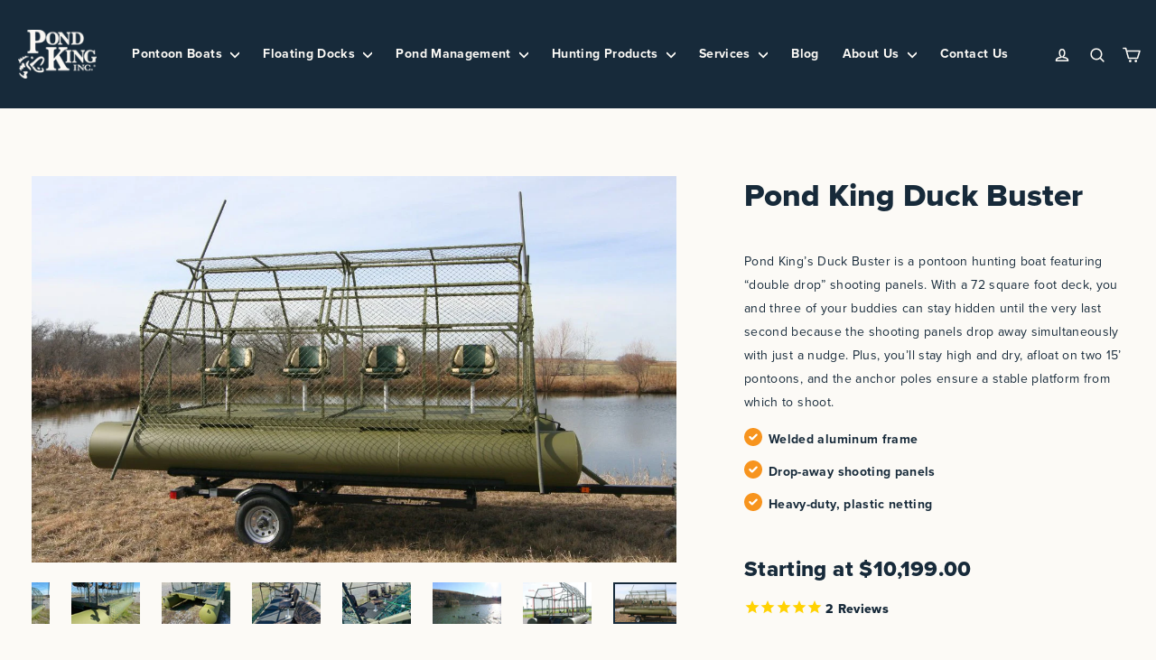

--- FILE ---
content_type: text/html; charset=utf-8
request_url: https://pondking.com/products/pond-king-duck-buster
body_size: 43319
content:
<!doctype html>
<html class="no-js" lang="en" dir="ltr">
<head> 
    

    <script type="text/javascript">
        var sbErrors = [];

        window.onerror = function(error, url, line) {
            sbErrors.push({
                errorMessage : error,
                lineNumber : line
            });
        };
    </script>
    <script>
var page_type = "product";
      
if (page_type.indexOf("collection") != -1)
    page_type = "collection";
else if (page_type.indexOf("product") != -1)
    page_type = "product";

      if(typeof(sb_index_jslazyload)=="undefined")
        sb_index_jslazyload = [ /cdn\.shopify\.com\/extensions/, /cdn\.shopify\.com\/s\/trekkie\.storefront/, /cdn\.shopify\.com\/shopifycloud\/boomerang/, /cdn\.shopify\.com\/shopifycloud\/consent-tracking-api\/v0\.1\/consent-tracking-api\.js/, /cdn\.shopify\.com\/shopifycloud\/shopify\/assets\/shop_events_listener/, /cdn\.shopify\.com\/shopifycloud\/shopify\/assets\/storefront\/features/, /cdn\.shopify\.com\/shopifycloud\/shopify\/assets\/storefront\/load_feature/, /cdn\.shopify\.com\/shopifycloud\/shopify_chat\/storefront\/shopifyChatV1\.js/, /cdn\.shopify\.com\/shopifycloud\/shopify\/assets\/storefront\/bars/, ]

      if(typeof(sb_collection_jslazyload)=="undefined")
        sb_collection_jslazyload = [ /cdn\.shopify\.com\/extensions/, /cdn\.shopify\.com\/s\/trekkie\.storefront/, /cdn\.shopify\.com\/shopifycloud\/boomerang/, /cdn\.shopify\.com\/shopifycloud\/consent-tracking-api\/v0\.1\/consent-tracking-api\.js/, /cdn\.shopify\.com\/shopifycloud\/shopify\/assets\/shop_events_listener/, /cdn\.shopify\.com\/shopifycloud\/shopify\/assets\/storefront\/features/, /cdn\.shopify\.com\/shopifycloud\/shopify\/assets\/storefront\/load_feature/, /cdn\.shopify\.com\/shopifycloud\/shopify_chat\/storefront\/shopifyChatV1\.js/, /cdn\.shopify\.com\/shopifycloud\/shopify\/assets\/storefront\/bars/, ]

      if(typeof(sb_product_jslazyload)=="undefined")
        sb_product_jslazyload = [ /cdn\.shopify\.com\/extensions/, /cdn\.shopify\.com\/s\/trekkie\.storefront/, /cdn\.shopify\.com\/shopifycloud\/boomerang/, /cdn\.shopify\.com\/shopifycloud\/consent-tracking-api\/v0\.1\/consent-tracking-api\.js/, /cdn\.shopify\.com\/shopifycloud\/shopify\/assets\/shop_events_listener/, /cdn\.shopify\.com\/shopifycloud\/shopify\/assets\/storefront\/features/, /cdn\.shopify\.com\/shopifycloud\/shopify\/assets\/storefront\/load_feature/, /cdn\.shopify\.com\/shopifycloud\/shopify_chat\/storefront\/shopifyChatV1\.js/, /cdn\.shopify\.com\/shopifycloud\/shopify\/assets\/storefront\/bars/, ]

if (page_type == 'index') {
    window.LAZYLOADURL = sb_index_jslazyload;
}

if (page_type == "collection") {
    window.LAZYLOADURL = sb_collection_jslazyload;
}

if (page_type == "product") {
    window.LAZYLOADURL = sb_product_jslazyload;
}

!function(t, e) {
    "object" == typeof exports && "undefined" != typeof module ? e(exports) : "function" == typeof define && define.amd ? define(["exports"], e) : e((t = "undefined" != typeof globalThis ? globalThis : t || self).sbscript = {})
}(this, (function(t) {
    "use strict";
    var e = "javascript/blocked"
      , r = {
        blacklist: window.LAZYLOADURL,
        whitelist: window.LAZYLOADEDURL
    }
      , n = {
        blacklisted: []
    }
      , i = function(t, n) {
        return t && (!n || n !== e) && (!r.blacklist || r.blacklist.some((function(e) {
            return e.test(t)
        }
        ))) && (!r.whitelist || r.whitelist.every((function(e) {
            return !e.test(t)
        }
        )))
    }
      , o = function(t) {
        var e = t.getAttribute("src");
        return r.blacklist && r.blacklist.every((function(t) {
            return !t.test(e)
        }
        )) || r.whitelist && r.whitelist.some((function(t) {
            return t.test(e)
        }
        ))
    }
      , c = []
      , l = []
      , a = []
      , s = new MutationObserver((function(t) {
        for (var r = 0; r < t.length; r++)
            for (var o = t[r].addedNodes, s = function(t) {
                var r = o[t];
                if (1 === r.nodeType && "LINK" === r.tagName && "stylesheet" == r.rel && c.push(r.href.split("?")[0]),
                1 === r.nodeType && "SCRIPT" === r.tagName) {
                    "" !== r.src && null !== r.src && l.push(r.src.split("?")[0]);
                    var s = r.src
                      , u = r.type;
                    if (!1,
                    i(s, u)) {
                        a.push(s),
                        n.blacklisted.push([r, r.type]),
                        r.type = e;
                        r.addEventListener("beforescriptexecute", (function t(n) {
                            r.getAttribute("type") === e && n.preventDefault(),
                            r.removeEventListener("beforescriptexecute", t)
                        }
                        )),
                        r.parentElement && r.parentElement.removeChild(r)
                    }
                }
            }, u = 0; u < o.length; u++) {
                s(u)
            }
    }
    ));
    function u(t, e) {
        var r = Object.keys(t);
        if (Object.getOwnPropertySymbols) {
            var n = Object.getOwnPropertySymbols(t);
            e && (n = n.filter((function(e) {
                return Object.getOwnPropertyDescriptor(t, e).enumerable
            }
            ))),
            r.push.apply(r, n)
        }
        return r
    }
    function p(t) {
        for (var e = 1; e < arguments.length; e++) {
            var r = null != arguments[e] ? arguments[e] : {};
            e % 2 ? u(Object(r), !0).forEach((function(e) {
                f(t, e, r[e])
            }
            )) : Object.getOwnPropertyDescriptors ? Object.defineProperties(t, Object.getOwnPropertyDescriptors(r)) : u(Object(r)).forEach((function(e) {
                Object.defineProperty(t, e, Object.getOwnPropertyDescriptor(r, e))
            }
            ))
        }
        return t
    }
    function f(t, e, r) {
        return e in t ? Object.defineProperty(t, e, {
            value: r,
            enumerable: !0,
            configurable: !0,
            writable: !0
        }) : t[e] = r,
        t
    }
    function d(t, e) {
        return function(t) {
            if (Array.isArray(t))
                return t
        }(t) || function(t, e) {
            var r = null == t ? null : "undefined" != typeof Symbol && t[Symbol.iterator] || t["@@iterator"];
            if (null == r)
                return;
            var n, i, o = [], c = !0, l = !1;
            try {
                for (r = r.call(t); !(c = (n = r.next()).done) && (o.push(n.value),
                !e || o.length !== e); c = !0)
                    ;
            } catch (t) {
                l = !0,
                i = t
            } finally {
                try {
                    c || null == r.return || r.return()
                } finally {
                    if (l)
                        throw i
                }
            }
            return o
        }(t, e) || b(t, e) || function() {
            throw new TypeError("Invalid attempt to destructure non-iterable instance.\nIn order to be iterable, non-array objects must have a [Symbol.iterator]() method.")
        }()
    }
    function y(t) {
        return function(t) {
            if (Array.isArray(t))
                return h(t)
        }(t) || function(t) {
            if ("undefined" != typeof Symbol && null != t[Symbol.iterator] || null != t["@@iterator"])
                return Array.from(t)
        }(t) || b(t) || function() {
            throw new TypeError("Invalid attempt to spread non-iterable instance.\nIn order to be iterable, non-array objects must have a [Symbol.iterator]() method.")
        }()
    }
    function b(t, e) {
        if (t) {
            if ("string" == typeof t)
                return h(t, e);
            var r = Object.prototype.toString.call(t).slice(8, -1);
            return "Object" === r && t.constructor && (r = t.constructor.name),
            "Map" === r || "Set" === r ? Array.from(t) : "Arguments" === r || /^(?:Ui|I)nt(?:8|16|32)(?:Clamped)?Array$/.test(r) ? h(t, e) : void 0
        }
    }
    function h(t, e) {
        (null == e || e > t.length) && (e = t.length);
        for (var r = 0, n = new Array(e); r < e; r++)
            n[r] = t[r];
        return n
    }
    s.observe(document.documentElement, {
        childList: !0,
        subtree: !0
    });
    var m = document.createElement
      , v = {
        src: Object.getOwnPropertyDescriptor(HTMLScriptElement.prototype, "src"),
        type: Object.getOwnPropertyDescriptor(HTMLScriptElement.prototype, "type")
    };
    document.createElement = function() {
        for (var t = arguments.length, r = new Array(t), n = 0; n < t; n++)
            r[n] = arguments[n];
        if ("script" !== r[0].toLowerCase())
            return m.bind(document).apply(void 0, r);
        var o = m.bind(document).apply(void 0, r);
        try {
            Object.defineProperties(o, {
                src: p(p({}, v.src), {}, {
                    set: function(t) {
                        i(t, o.type) && v.type.set.call(this, e),
                        v.src.set.call(this, t)
                    }
                }),
                type: p(p({}, v.type), {}, {
                    get: function() {
                        var t = v.type.get.call(this);
                        return t === e || i(this.src, t) ? null : t
                    },
                    set: function(t) {
                        var r = i(o.src, o.type) ? e : t;
                        v.type.set.call(this, r)
                    }
                })
            }),
            o.setAttribute = function(t, e) {
                "type" === t || "src" === t ? o[t] = e : HTMLScriptElement.prototype.setAttribute.call(o, t, e)
            }
        } catch (t) {
            console.warn("sbscript: unable to prevent script execution for script src ", o.src, ".\n", 'A likely cause would be because you are using a third-party browser extension that monkey patches the "document.createElement" function.')
        }
        return o
    }
    ;
    var w = new RegExp("[|\\{}()[\\]^$+*?.]","g");
    window.arr_injected_css = [],
    window.arr_injected_script = [],
    window.arr_blocked_script = [];
    t.unblock = function() {
        for (var t = arguments.length, i = new Array(t), u = 0; u < t; u++)
            i[u] = arguments[u];
        i.length < 1 ? (r.blacklist = [],
        r.whitelist = []) : (r.blacklist && (r.blacklist = r.blacklist.filter((function(t) {
            return i.every((function(e) {
                return "string" == typeof e ? !t.test(e) : e instanceof RegExp ? t.toString() !== e.toString() : void 0
            }
            ))
        }
        ))),
        r.whitelist && (r.whitelist = [].concat(y(r.whitelist), y(i.map((function(t) {
            if ("string" == typeof t) {
                var e = ".*" + t.replace(w, "\\$&") + ".*";
                if (r.whitelist.every((function(t) {
                    return t.toString() !== e.toString()
                }
                )))
                    return new RegExp(e)
            } else if (t instanceof RegExp && r.whitelist.every((function(e) {
                return e.toString() !== t.toString()
            }
            )))
                return t;
            return null
        }
        )).filter(Boolean)))));
        for (var p = document.querySelectorAll('script[type="'.concat(e, '"]')), f = 0; f < p.length; f++) {
            var b = p[f];
            o(b) && (n.blacklisted.push([b, "application/javascript"]),
            b.parentElement.removeChild(b))
        }
        var h = 0;
        y(n.blacklisted).forEach((function(t, e) {
            var r = d(t, 2)
              , i = r[0]
              , c = r[1];
            if (o(i)) {
                for (var l = document.createElement("script"), a = 0; a < i.attributes.length; a++) {
                    var s = i.attributes[a];
                    "src" !== s.name && "type" !== s.name && l.setAttribute(s.name, i.attributes[a].value)
                }
                "" != i.src && l.setAttribute("src", i.src),
                l.setAttribute("type", c || "application/javascript"),
                l.appendChild(document.createTextNode(i.text)),
                document.head.appendChild(l),
                n.blacklisted.splice(e - h, 1),
                h++
            }
        }
        )),
        r.blacklist && r.blacklist.length < 1 && s.disconnect(),
        window.arr_injected_css = c,
        window.arr_injected_script = l,
        window.arr_blocked_script = a
    }
    ,
    Object.defineProperty(t, "__esModule", {
        value: !0
    })
}
));

// window.onscroll = function(){
//     window.sbscript.unblock();
// };

window.addEventListener('mousemove', function(event) {
   window.sbscript.unblock();
});

window.addEventListener('touchstart', function(event) {
   window.sbscript.unblock();
}, false);

window.addEventListener('load', function(event) {
    setTimeout(()=>{
     window.sbscript.unblock();
    }
    , 5000);
});

</script>



 
  <meta charset="utf-8">
  <meta http-equiv="X-UA-Compatible" content="IE=edge,chrome=1">
  <meta name="viewport" content="width=device-width,initial-scale=1">
  <meta name="theme-color" content="#f7941e">
  <link rel="canonical" href="https://pondking.com/products/pond-king-duck-buster">
  <link rel="preconnect" href="https://cdn.shopify.com">
  <link rel="preconnect" href="https://fonts.shopifycdn.com">
  <link rel="dns-prefetch" href="https://productreviews.shopifycdn.com">
  <link rel="dns-prefetch" href="https://ajax.googleapis.com">
  <link rel="dns-prefetch" href="https://maps.googleapis.com">
  <link rel="dns-prefetch" href="https://maps.gstatic.com">
<script src="https://cdnjs.cloudflare.com/ajax/libs/jquery/3.2.1/jquery.min.js"></script>
<!-- Google Tag Manager -->
<script>(function(w,d,s,l,i){w[l]=w[l]||[];w[l].push({'gtm.start':
new Date().getTime(),event:'gtm.js'});var f=d.getElementsByTagName(s)[0],
j=d.createElement(s),dl=l!='dataLayer'?'&l='+l:'';j.async=true;j.src=
'https://www.googletagmanager.com/gtm.js?id='+i+dl;f.parentNode.insertBefore(j,f);
})(window,document,'script','dataLayer','GTM-NZF4DRRQ');</script>
<!-- End Google Tag Manager --><link rel="shortcut icon" href="//pondking.com/cdn/shop/files/Frame_45_32x32.png?v=1692123126" type="image/png" /><title>Duck Blinds | Duck Buster Duck Hunting Boat | Hunting Pontoon</title><meta name="description" content="The Duck Buster is a pontoon hunting boat with a 72 sq. ft. deck for up to 4 hunters featuring double-drop-away shooting panels.">
<meta property="og:site_name" content="Pond King, Inc.">
  <meta property="og:url" content="https://pondking.com/products/pond-king-duck-buster">
  <meta property="og:title" content="Pond King Duck Buster">
  <meta property="og:type" content="product">
  <meta property="og:description" content="The Duck Buster is a pontoon hunting boat with a 72 sq. ft. deck for up to 4 hunters featuring double-drop-away shooting panels."><meta property="og:image" content="http://pondking.com/cdn/shop/files/duck-hunting-blind.jpg?v=1725719415">
    <meta property="og:image:secure_url" content="https://pondking.com/cdn/shop/files/duck-hunting-blind.jpg?v=1725719415">
    <meta property="og:image:width" content="1200">
    <meta property="og:image:height" content="720"><meta name="twitter:site" content="@">
  <meta name="twitter:card" content="summary_large_image">
  <meta name="twitter:title" content="Pond King Duck Buster">
  <meta name="twitter:description" content="The Duck Buster is a pontoon hunting boat with a 72 sq. ft. deck for up to 4 hunters featuring double-drop-away shooting panels.">
<style data-shopify>Liquid error (snippets/font-face line 10): font_face can only be used with a font drop
  Liquid error (snippets/font-face line 11): font_face can only be used with a font drop

  
  
  
</style><link href="//pondking.com/cdn/shop/t/21/assets/theme.css?v=167881741633834788691759261599" rel="stylesheet" type="text/css" media="all" />
<!-- prettier-ignore --><style data-shopify>
.collection-hero__content:before,
  .hero__image-wrapper:before,
  .hero__media:before {
    background-image: linear-gradient(to bottom,
rgba(0, 0, 0, 0.0) 0%,
rgba(0, 0, 0, 0.0) 40%,
rgba(0, 0, 0, 0.62) 100%); }
.skrim__item-content .skrim__overlay:after { background-image:
linear-gradient(to bottom,
rgba(0, 0, 0, 0.0) 30%,
rgba(0, 0, 0, 0.62) 100%); }
.placeholder-content { background-image: linear-gradient(100deg,
#ffffff 40%,
#f7f7f7 63%,
#ffffff 79%); }</style><link href="//pondking.com/cdn/shop/t/21/assets/basictable.css?v=30981069221406816971739379277" rel="stylesheet" type="text/css" media="all" />
  <script>
    document.documentElement.className = document.documentElement.className.replace('no-js', 'js');

    window.theme = window.theme || {};
    theme.routes = {
      home: "/",
      cart: "/cart.js",
      cartPage: "/cart",
      cartAdd: "/cart/add.js",
      cartChange: "/cart/change.js",
      search: "/search"
    };
    theme.strings = {
      soldOut: "Sold Out",
      unavailable: "Unavailable",
      inStockLabel: "In stock, ready to ship",
      stockLabel: "Low stock - [count] items left",
      willNotShipUntil: "Ready to ship [date]",
      willBeInStockAfter: "Back in stock [date]",
      waitingForStock: "Inventory on the way",
      cartSavings: "You're saving [savings]",
      cartEmpty: "Your cart is currently empty.",
      cartTermsConfirmation: "You must agree with the terms and conditions of sales to check out",
      searchCollections: "Collections:",
      searchPages: "Pages:",
      searchArticles: "Articles:"
    };
    theme.settings = {
      dynamicVariantsEnable: true,
      cartType: "page",
      isCustomerTemplate: false,
      moneyFormat: "${{amount}}",
      predictiveSearch: true,
      predictiveSearchType: "product,article,page,collection",
      quickView: false,
      themeName: 'Motion',
      themeVersion: "8.5.3"
    };
  </script>

  
                <!-- START SB-Speedbooster-app -->
                 
<script>
  // console.log('sb code load');
  
  
  function loadAsync() {
    
      
      document["dispatchEvent"](new CustomEvent("startasyncloading"));
      setTimeout(function() {
        document["dispatchEvent"](new CustomEvent("StartAsyncLoading"));
      }, 900);
    
  }

  window["addEventListener"]("scroll", function() {
    loadAsync();
  });

  window["addEventListener"]("mousemove", function() {
    loadAsync();
  });

  window["addEventListener"]("touchstart", function() {
    loadAsync();
  });

  
    
      window["onload"] = loadAsync;
    
  
</script>












<script>window.performance && window.performance.mark && window.performance.mark('shopify.content_for_header.start');</script><meta name="google-site-verification" content="pKp4322ZDKL7rq4dZl4cabs4dftpoL72CnVCVIXM1rg">
<meta id="shopify-digital-wallet" name="shopify-digital-wallet" content="/5643763801/digital_wallets/dialog">
<meta name="shopify-checkout-api-token" content="51c8d93d3d5d22dbc666754ab0530eb5">
<link rel="alternate" type="application/json+oembed" href="https://pondking.com/products/pond-king-duck-buster.oembed">
<script async="async" data-src="/checkouts/internal/preloads.js?locale=en-US"></script>
<link rel="preconnect" href="https://shop.app" crossorigin="anonymous">
<script async="async" data-src="https://shop.app/checkouts/internal/preloads.js?locale=en-US&shop_id=5643763801" crossorigin="anonymous"></script>
<script id="apple-pay-shop-capabilities" type="application/json">{"shopId":5643763801,"countryCode":"US","currencyCode":"USD","merchantCapabilities":["supports3DS"],"merchantId":"gid:\/\/shopify\/Shop\/5643763801","merchantName":"Pond King, Inc.","requiredBillingContactFields":["postalAddress","email","phone"],"requiredShippingContactFields":["postalAddress","email","phone"],"shippingType":"shipping","supportedNetworks":["visa","masterCard","amex","discover","elo","jcb"],"total":{"type":"pending","label":"Pond King, Inc.","amount":"1.00"},"shopifyPaymentsEnabled":true,"supportsSubscriptions":true}</script>
<script id="shopify-features" type="application/json">{"accessToken":"51c8d93d3d5d22dbc666754ab0530eb5","betas":["rich-media-storefront-analytics"],"domain":"pondking.com","predictiveSearch":true,"shopId":5643763801,"locale":"en"}</script>
<script>var Shopify = Shopify || {};
Shopify.shop = "pond-king.myshopify.com";
Shopify.locale = "en";
Shopify.currency = {"active":"USD","rate":"1.0"};
Shopify.country = "US";
Shopify.theme = {"name":"PondKing","id":133702484057,"schema_name":"Motion","schema_version":"8.5.3","theme_store_id":null,"role":"main"};
Shopify.theme.handle = "null";
Shopify.theme.style = {"id":null,"handle":null};
Shopify.cdnHost = "pondking.com/cdn";
Shopify.routes = Shopify.routes || {};
Shopify.routes.root = "/";</script>
<script type="module">!function(o){(o.Shopify=o.Shopify||{}).modules=!0}(window);</script>
<script>!function(o){function n(){var o=[];function n(){o.push(Array.prototype.slice.apply(arguments))}return n.q=o,n}var t=o.Shopify=o.Shopify||{};t.loadFeatures=n(),t.autoloadFeatures=n()}(window);</script>
<script>
  window.ShopifyPay = window.ShopifyPay || {};
  window.ShopifyPay.apiHost = "shop.app\/pay";
  window.ShopifyPay.redirectState = null;
</script>
<script id="shop-js-analytics" type="application/json">{"pageType":"product"}</script>
<script defer="defer" async type="module" data-src="//pondking.com/cdn/shopifycloud/shop-js/modules/v2/client.init-shop-cart-sync_BApSsMSl.en.esm.js"></script>
<script defer="defer" async type="module" data-src="//pondking.com/cdn/shopifycloud/shop-js/modules/v2/chunk.common_CBoos6YZ.esm.js"></script>
<script type="module">
  await import("//pondking.com/cdn/shopifycloud/shop-js/modules/v2/client.init-shop-cart-sync_BApSsMSl.en.esm.js");
await import("//pondking.com/cdn/shopifycloud/shop-js/modules/v2/chunk.common_CBoos6YZ.esm.js");

  window.Shopify.SignInWithShop?.initShopCartSync?.({"fedCMEnabled":true,"windoidEnabled":true});

</script>
<script>
  window.Shopify = window.Shopify || {};
  if (!window.Shopify.featureAssets) window.Shopify.featureAssets = {};
  window.Shopify.featureAssets['shop-js'] = {"shop-cart-sync":["modules/v2/client.shop-cart-sync_DJczDl9f.en.esm.js","modules/v2/chunk.common_CBoos6YZ.esm.js"],"init-fed-cm":["modules/v2/client.init-fed-cm_BzwGC0Wi.en.esm.js","modules/v2/chunk.common_CBoos6YZ.esm.js"],"init-windoid":["modules/v2/client.init-windoid_BS26ThXS.en.esm.js","modules/v2/chunk.common_CBoos6YZ.esm.js"],"init-shop-email-lookup-coordinator":["modules/v2/client.init-shop-email-lookup-coordinator_DFwWcvrS.en.esm.js","modules/v2/chunk.common_CBoos6YZ.esm.js"],"shop-cash-offers":["modules/v2/client.shop-cash-offers_DthCPNIO.en.esm.js","modules/v2/chunk.common_CBoos6YZ.esm.js","modules/v2/chunk.modal_Bu1hFZFC.esm.js"],"shop-button":["modules/v2/client.shop-button_D_JX508o.en.esm.js","modules/v2/chunk.common_CBoos6YZ.esm.js"],"shop-toast-manager":["modules/v2/client.shop-toast-manager_tEhgP2F9.en.esm.js","modules/v2/chunk.common_CBoos6YZ.esm.js"],"avatar":["modules/v2/client.avatar_BTnouDA3.en.esm.js"],"pay-button":["modules/v2/client.pay-button_BuNmcIr_.en.esm.js","modules/v2/chunk.common_CBoos6YZ.esm.js"],"init-shop-cart-sync":["modules/v2/client.init-shop-cart-sync_BApSsMSl.en.esm.js","modules/v2/chunk.common_CBoos6YZ.esm.js"],"shop-login-button":["modules/v2/client.shop-login-button_DwLgFT0K.en.esm.js","modules/v2/chunk.common_CBoos6YZ.esm.js","modules/v2/chunk.modal_Bu1hFZFC.esm.js"],"init-customer-accounts-sign-up":["modules/v2/client.init-customer-accounts-sign-up_TlVCiykN.en.esm.js","modules/v2/client.shop-login-button_DwLgFT0K.en.esm.js","modules/v2/chunk.common_CBoos6YZ.esm.js","modules/v2/chunk.modal_Bu1hFZFC.esm.js"],"init-shop-for-new-customer-accounts":["modules/v2/client.init-shop-for-new-customer-accounts_DrjXSI53.en.esm.js","modules/v2/client.shop-login-button_DwLgFT0K.en.esm.js","modules/v2/chunk.common_CBoos6YZ.esm.js","modules/v2/chunk.modal_Bu1hFZFC.esm.js"],"init-customer-accounts":["modules/v2/client.init-customer-accounts_C0Oh2ljF.en.esm.js","modules/v2/client.shop-login-button_DwLgFT0K.en.esm.js","modules/v2/chunk.common_CBoos6YZ.esm.js","modules/v2/chunk.modal_Bu1hFZFC.esm.js"],"shop-follow-button":["modules/v2/client.shop-follow-button_C5D3XtBb.en.esm.js","modules/v2/chunk.common_CBoos6YZ.esm.js","modules/v2/chunk.modal_Bu1hFZFC.esm.js"],"checkout-modal":["modules/v2/client.checkout-modal_8TC_1FUY.en.esm.js","modules/v2/chunk.common_CBoos6YZ.esm.js","modules/v2/chunk.modal_Bu1hFZFC.esm.js"],"lead-capture":["modules/v2/client.lead-capture_D-pmUjp9.en.esm.js","modules/v2/chunk.common_CBoos6YZ.esm.js","modules/v2/chunk.modal_Bu1hFZFC.esm.js"],"shop-login":["modules/v2/client.shop-login_BmtnoEUo.en.esm.js","modules/v2/chunk.common_CBoos6YZ.esm.js","modules/v2/chunk.modal_Bu1hFZFC.esm.js"],"payment-terms":["modules/v2/client.payment-terms_BHOWV7U_.en.esm.js","modules/v2/chunk.common_CBoos6YZ.esm.js","modules/v2/chunk.modal_Bu1hFZFC.esm.js"]};
</script>
<script>(function() {
  var isLoaded = false;
  function asyncLoad() {
    if (isLoaded) return;
    isLoaded = true;
    var urls = ["https:\/\/cdn-stamped-io.azureedge.net\/files\/shopify.v2.min.js?shop=pond-king.myshopify.com","https:\/\/api.optmstr.com\/shopify\/embed\/?shop=pond-king.myshopify.com","https:\/\/cdn.jsdelivr.net\/gh\/baberuth22\/saltye@main\/scrollIntoView.js?shop=pond-king.myshopify.com","https:\/\/shopify-widget.route.com\/shopify.widget.js?shop=pond-king.myshopify.com","https:\/\/cdn.jsdelivr.net\/gh\/baberuth22\/saltye@main\/resizePreviewWindow.js?shop=pond-king.myshopify.com","https:\/\/str.rise-ai.com\/?shop=pond-king.myshopify.com","https:\/\/strn.rise-ai.com\/?shop=pond-king.myshopify.com","https:\/\/api-na1.hubapi.com\/scriptloader\/v1\/4239686.js?shop=pond-king.myshopify.com"];
    for (var i = 0; i < urls.length; i++) {
      var s = document.createElement('script');
      s.type = 'text/javascript';
      s.async = true;
      s.src = urls[i];
      var x = document.getElementsByTagName('script')[0];
      x.parentNode.insertBefore(s, x);
    }
  };
  document.addEventListener('StartAsyncLoading',function(event){asyncLoad();});if(window.attachEvent) {
    window.attachEvent('onload', function(){});
  } else {
    window.addEventListener('load', function(){}, false);
  }
})();</script>
<script id="__st">var __st={"a":5643763801,"offset":-21600,"reqid":"12ece8bd-ca72-43c7-901b-20823cfef85e-1768932550","pageurl":"pondking.com\/products\/pond-king-duck-buster","u":"0cc87b7139db","p":"product","rtyp":"product","rid":1638397902937};</script>
<script>window.ShopifyPaypalV4VisibilityTracking = true;</script>
<script id="captcha-bootstrap">!function(){'use strict';const t='contact',e='account',n='new_comment',o=[[t,t],['blogs',n],['comments',n],[t,'customer']],c=[[e,'customer_login'],[e,'guest_login'],[e,'recover_customer_password'],[e,'create_customer']],r=t=>t.map((([t,e])=>`form[action*='/${t}']:not([data-nocaptcha='true']) input[name='form_type'][value='${e}']`)).join(','),a=t=>()=>t?[...document.querySelectorAll(t)].map((t=>t.form)):[];function s(){const t=[...o],e=r(t);return a(e)}const i='password',u='form_key',d=['recaptcha-v3-token','g-recaptcha-response','h-captcha-response',i],f=()=>{try{return window.sessionStorage}catch{return}},m='__shopify_v',_=t=>t.elements[u];function p(t,e,n=!1){try{const o=window.sessionStorage,c=JSON.parse(o.getItem(e)),{data:r}=function(t){const{data:e,action:n}=t;return t[m]||n?{data:e,action:n}:{data:t,action:n}}(c);for(const[e,n]of Object.entries(r))t.elements[e]&&(t.elements[e].value=n);n&&o.removeItem(e)}catch(o){console.error('form repopulation failed',{error:o})}}const l='form_type',E='cptcha';function T(t){t.dataset[E]=!0}const w=window,h=w.document,L='Shopify',v='ce_forms',y='captcha';let A=!1;((t,e)=>{const n=(g='f06e6c50-85a8-45c8-87d0-21a2b65856fe',I='https://cdn.shopify.com/shopifycloud/storefront-forms-hcaptcha/ce_storefront_forms_captcha_hcaptcha.v1.5.2.iife.js',D={infoText:'Protected by hCaptcha',privacyText:'Privacy',termsText:'Terms'},(t,e,n)=>{const o=w[L][v],c=o.bindForm;if(c)return c(t,g,e,D).then(n);var r;o.q.push([[t,g,e,D],n]),r=I,A||(h.body.append(Object.assign(h.createElement('script'),{id:'captcha-provider',async:!0,src:r})),A=!0)});var g,I,D;w[L]=w[L]||{},w[L][v]=w[L][v]||{},w[L][v].q=[],w[L][y]=w[L][y]||{},w[L][y].protect=function(t,e){n(t,void 0,e),T(t)},Object.freeze(w[L][y]),function(t,e,n,w,h,L){const[v,y,A,g]=function(t,e,n){const i=e?o:[],u=t?c:[],d=[...i,...u],f=r(d),m=r(i),_=r(d.filter((([t,e])=>n.includes(e))));return[a(f),a(m),a(_),s()]}(w,h,L),I=t=>{const e=t.target;return e instanceof HTMLFormElement?e:e&&e.form},D=t=>v().includes(t);t.addEventListener('submit',(t=>{const e=I(t);if(!e)return;const n=D(e)&&!e.dataset.hcaptchaBound&&!e.dataset.recaptchaBound,o=_(e),c=g().includes(e)&&(!o||!o.value);(n||c)&&t.preventDefault(),c&&!n&&(function(t){try{if(!f())return;!function(t){const e=f();if(!e)return;const n=_(t);if(!n)return;const o=n.value;o&&e.removeItem(o)}(t);const e=Array.from(Array(32),(()=>Math.random().toString(36)[2])).join('');!function(t,e){_(t)||t.append(Object.assign(document.createElement('input'),{type:'hidden',name:u})),t.elements[u].value=e}(t,e),function(t,e){const n=f();if(!n)return;const o=[...t.querySelectorAll(`input[type='${i}']`)].map((({name:t})=>t)),c=[...d,...o],r={};for(const[a,s]of new FormData(t).entries())c.includes(a)||(r[a]=s);n.setItem(e,JSON.stringify({[m]:1,action:t.action,data:r}))}(t,e)}catch(e){console.error('failed to persist form',e)}}(e),e.submit())}));const S=(t,e)=>{t&&!t.dataset[E]&&(n(t,e.some((e=>e===t))),T(t))};for(const o of['focusin','change'])t.addEventListener(o,(t=>{const e=I(t);D(e)&&S(e,y())}));const B=e.get('form_key'),M=e.get(l),P=B&&M;t.addEventListener('DOMContentLoaded',(()=>{const t=y();if(P)for(const e of t)e.elements[l].value===M&&p(e,B);[...new Set([...A(),...v().filter((t=>'true'===t.dataset.shopifyCaptcha))])].forEach((e=>S(e,t)))}))}(h,new URLSearchParams(w.location.search),n,t,e,['guest_login'])})(!0,!0)}();</script>
<script integrity="sha256-4kQ18oKyAcykRKYeNunJcIwy7WH5gtpwJnB7kiuLZ1E=" data-source-attribution="shopify.loadfeatures" defer="defer" data-src="//pondking.com/cdn/shopifycloud/storefront/assets/storefront/load_feature-a0a9edcb.js" crossorigin="anonymous"></script>
<script crossorigin="anonymous" defer="defer" data-src="//pondking.com/cdn/shopifycloud/storefront/assets/shopify_pay/storefront-65b4c6d7.js?v=20250812"></script>
<script data-source-attribution="shopify.dynamic_checkout.dynamic.init">var Shopify=Shopify||{};Shopify.PaymentButton=Shopify.PaymentButton||{isStorefrontPortableWallets:!0,init:function(){window.Shopify.PaymentButton.init=function(){};var t=document.createElement("script");t.data-src="https://pondking.com/cdn/shopifycloud/portable-wallets/latest/portable-wallets.en.js",t.type="module",document.head.appendChild(t)}};
</script>
<script data-source-attribution="shopify.dynamic_checkout.buyer_consent">
  function portableWalletsHideBuyerConsent(e){var t=document.getElementById("shopify-buyer-consent"),n=document.getElementById("shopify-subscription-policy-button");t&&n&&(t.classList.add("hidden"),t.setAttribute("aria-hidden","true"),n.removeEventListener("click",e))}function portableWalletsShowBuyerConsent(e){var t=document.getElementById("shopify-buyer-consent"),n=document.getElementById("shopify-subscription-policy-button");t&&n&&(t.classList.remove("hidden"),t.removeAttribute("aria-hidden"),n.addEventListener("click",e))}window.Shopify?.PaymentButton&&(window.Shopify.PaymentButton.hideBuyerConsent=portableWalletsHideBuyerConsent,window.Shopify.PaymentButton.showBuyerConsent=portableWalletsShowBuyerConsent);
</script>
<script data-source-attribution="shopify.dynamic_checkout.cart.bootstrap">document.addEventListener("DOMContentLoaded",(function(){function t(){return document.querySelector("shopify-accelerated-checkout-cart, shopify-accelerated-checkout")}if(t())Shopify.PaymentButton.init();else{new MutationObserver((function(e,n){t()&&(Shopify.PaymentButton.init(),n.disconnect())})).observe(document.body,{childList:!0,subtree:!0})}}));
</script>
<link id="shopify-accelerated-checkout-styles" rel="stylesheet" media="screen" href="https://pondking.com/cdn/shopifycloud/portable-wallets/latest/accelerated-checkout-backwards-compat.css" crossorigin="anonymous">
<style id="shopify-accelerated-checkout-cart">
        #shopify-buyer-consent {
  margin-top: 1em;
  display: inline-block;
  width: 100%;
}

#shopify-buyer-consent.hidden {
  display: none;
}

#shopify-subscription-policy-button {
  background: none;
  border: none;
  padding: 0;
  text-decoration: underline;
  font-size: inherit;
  cursor: pointer;
}

#shopify-subscription-policy-button::before {
  box-shadow: none;
}

      </style>

<script>window.performance && window.performance.mark && window.performance.mark('shopify.content_for_header.end');</script>

<!-- END SB-Speedbooster-app -->

  <script src="//pondking.com/cdn/shop/t/21/assets/vendor-scripts-v16.js" defer="defer"></script><script src="//pondking.com/cdn/shop/t/21/assets/theme.js?v=153974987651654733691739379277" defer="defer"></script><script src="//pondking.com/cdn/shop/t/21/assets/basictable.js?v=28623231618648016821739379277" defer="defer"></script>
  
<link href="https://maxcdn.bootstrapcdn.com/font-awesome/4.6.1/css/font-awesome.min.css" rel="stylesheet" type="text/css" media="all" />
<link href="//pondking.com/cdn/shop/t/21/assets/genie-storepickup.css?v=58047785046117751311739379277" rel="stylesheet" type="text/css" media="all" />
<link href="//pondking.com/cdn/shop/t/21/assets/genie-storepickup-custom.css?v=111603181540343972631739379277" rel="stylesheet" type="text/css" media="all" />
<script src="https://cdn.jsdelivr.net/npm/promise-polyfill@8/dist/polyfill.min.js" type="text/javascript"></script>
<script src="https://cdnjs.cloudflare.com/ajax/libs/moment.js/2.20.1/moment.min.js" type="text/javascript"></script>
<script src="//pondking.com/cdn/shop/t/21/assets/genie-storepickup-vender.js?v=83892774062411228811739379277" type="text/javascript"></script>
<script src="//pondking.com/cdn/shop/t/21/assets/genie-storepickup.js?v=48014430780128096771739379277" type="text/javascript"></script>


  <meta name="google-site-verification" content="HeyM6Mh8ulDPg1zYoY7gpaN0Q82R5Ktp5SGmhubPwbc" />

  <style>
    .product-card--light .spec-item {
      width: 85px;
    }
  </style>
  

<script>
window.addEventListener('load', (e) => { 

let enable = "";

if( !(document.querySelector('img').classList.contains("lazyload"))){
var images = document.getElementsByTagName("img");

// Loop through each image element
for (var i = 0; i < images.length; i++) {
// Add the desired class name to the class attribute
images[i].className += " lazyload";
}
//console.log('No Class ')
/*! lazysizes - v5.2.2 */

!function(e){var t=function(u,D,f){"use strict";var k,H;if(function(){var e;var t={lazyClass:"lazyload",loadedClass:"lazyloaded",loadingClass:"lazyloading",preloadClass:"lazypreload",errorClass:"lazyerror",autosizesClass:"lazyautosizes",srcAttr:"data-src",srcsetAttr:"data-srcset",sizesAttr:"data-sizes",minSize:40,customMedia:{},init:true,expFactor:1.5,hFac:.8,loadMode:2,loadHidden:true,ricTimeout:0,throttleDelay:125};H=u.lazySizesConfig||u.lazysizesConfig||{};for(e in t){if(!(e in H)){H[e]=t[e]}}}(),!D||!D.getElementsByClassName){return{init:function(){},cfg:H,noSupport:true}}var O=D.documentElement,a=u.HTMLPictureElement,P="addEventListener",$="getAttribute",q=u[P].bind(u),I=u.setTimeout,U=u.requestAnimationFrame||I,l=u.requestIdleCallback,j=/^picture$/i,r=["load","error","lazyincluded","_lazyloaded"],i={},G=Array.prototype.forEach,J=function(e,t){if(!i[t]){i[t]=new RegExp("(\\s|^)"+t+"(\\s|$)")}return i[t].test(e[$]("class")||"")&&i[t]},K=function(e,t){if(!J(e,t)){e.setAttribute("class",(e[$]("class")||"").trim()+" "+t)}},Q=function(e,t){var i;if(i=J(e,t)){e.setAttribute("class",(e[$]("class")||"").replace(i," "))}},V=function(t,i,e){var a=e?P:"removeEventListener";if(e){V(t,i)}r.forEach(function(e){t[a](e,i)})},X=function(e,t,i,a,r){var n=D.createEvent("Event");if(!i){i={}}i.instance=k;n.initEvent(t,!a,!r);n.detail=i;e.dispatchEvent(n);return n},Y=function(e,t){var i;if(!a&&(i=u.picturefill||H.pf)){if(t&&t.src&&!e[$]("srcset")){e.setAttribute("srcset",t.src)}i({reevaluate:true,elements:[e]})}else if(t&&t.src){e.src=t.src}},Z=function(e,t){return(getComputedStyle(e,null)||{})[t]},s=function(e,t,i){i=i||e.offsetWidth;while(i<H.minSize&&t&&!e._lazysizesWidth){i=t.offsetWidth;t=t.parentNode}return i},ee=function(){var i,a;var t=[];var r=[];var n=t;var s=function(){var e=n;n=t.length?r:t;i=true;a=false;while(e.length){e.shift()()}i=false};var e=function(e,t){if(i&&!t){e.apply(this,arguments)}else{n.push(e);if(!a){a=true;(D.hidden?I:U)(s)}}};e._lsFlush=s;return e}(),te=function(i,e){return e?function(){ee(i)}:function(){var e=this;var t=arguments;ee(function(){i.apply(e,t)})}},ie=function(e){var i;var a=0;var r=H.throttleDelay;var n=H.ricTimeout;var t=function(){i=false;a=f.now();e()};var s=l&&n>49?function(){l(t,{timeout:n});if(n!==H.ricTimeout){n=H.ricTimeout}}:te(function(){I(t)},true);return function(e){var t;if(e=e===true){n=33}if(i){return}i=true;t=r-(f.now()-a);if(t<0){t=0}if(e||t<9){s()}else{I(s,t)}}},ae=function(e){var t,i;var a=99;var r=function(){t=null;e()};var n=function(){var e=f.now()-i;if(e<a){I(n,a-e)}else{(l||r)(r)}};return function(){i=f.now();if(!t){t=I(n,a)}}},e=function(){var v,m,c,h,e;var y,z,g,p,C,b,A;var n=/^img$/i;var d=/^iframe$/i;var E="onscroll"in u&&!/(gle|ing)bot/.test(navigator.userAgent);var _=0;var w=0;var N=0;var M=-1;var x=function(e){N--;if(!e||N<0||!e.target){N=0}};var W=function(e){if(A==null){A=Z(D.body,"visibility")=="hidden"}return A||!(Z(e.parentNode,"visibility")=="hidden"&&Z(e,"visibility")=="hidden")};var S=function(e,t){var i;var a=e;var r=W(e);g-=t;b+=t;p-=t;C+=t;while(r&&(a=a.offsetParent)&&a!=D.body&&a!=O){r=(Z(a,"opacity")||1)>0;if(r&&Z(a,"overflow")!="visible"){i=a.getBoundingClientRect();r=C>i.left&&p<i.right&&b>i.top-1&&g<i.bottom+1}}return r};var t=function(){var e,t,i,a,r,n,s,l,o,u,f,c;var d=k.elements;if((h=H.loadMode)&&N<8&&(e=d.length)){t=0;M++;for(;t<e;t++){if(!d[t]||d[t]._lazyRace){continue}if(!E||k.prematureUnveil&&k.prematureUnveil(d[t])){R(d[t]);continue}if(!(l=d[t][$]("data-expand"))||!(n=l*1)){n=w}if(!u){u=!H.expand||H.expand<1?O.clientHeight>500&&O.clientWidth>500?500:370:H.expand;k._defEx=u;f=u*H.expFactor;c=H.hFac;A=null;if(w<f&&N<1&&M>2&&h>2&&!D.hidden){w=f;M=0}else if(h>1&&M>1&&N<6){w=u}else{w=_}}if(o!==n){y=innerWidth+n*c;z=innerHeight+n;s=n*-1;o=n}i=d[t].getBoundingClientRect();if((b=i.bottom)>=s&&(g=i.top)<=z&&(C=i.right)>=s*c&&(p=i.left)<=y&&(b||C||p||g)&&(H.loadHidden||W(d[t]))&&(m&&N<3&&!l&&(h<3||M<4)||S(d[t],n))){R(d[t]);r=true;if(N>9){break}}else if(!r&&m&&!a&&N<4&&M<4&&h>2&&(v[0]||H.preloadAfterLoad)&&(v[0]||!l&&(b||C||p||g||d[t][$](H.sizesAttr)!="auto"))){a=v[0]||d[t]}}if(a&&!r){R(a)}}};var i=ie(t);var B=function(e){var t=e.target;if(t._lazyCache){delete t._lazyCache;return}x(e);K(t,H.loadedClass);Q(t,H.loadingClass);V(t,L);X(t,"lazyloaded")};var a=te(B);var L=function(e){a({target:e.target})};var T=function(t,i){try{t.contentWindow.location.replace(i)}catch(e){t.src=i}};var F=function(e){var t;var i=e[$](H.srcsetAttr);if(t=H.customMedia[e[$]("data-media")||e[$]("media")]){e.setAttribute("media",t)}if(i){e.setAttribute("srcset",i)}};var s=te(function(t,e,i,a,r){var n,s,l,o,u,f;if(!(u=X(t,"lazybeforeunveil",e)).defaultPrevented){if(a){if(i){K(t,H.autosizesClass)}else{t.setAttribute("sizes",a)}}s=t[$](H.srcsetAttr);n=t[$](H.srcAttr);if(r){l=t.parentNode;o=l&&j.test(l.nodeName||"")}f=e.firesLoad||"src"in t&&(s||n||o);u={target:t};K(t,H.loadingClass);if(f){clearTimeout(c);c=I(x,2500);V(t,L,true)}if(o){G.call(l.getElementsByTagName("source"),F)}if(s){t.setAttribute("srcset",s)}else if(n&&!o){if(d.test(t.nodeName)){T(t,n)}else{t.src=n}}if(r&&(s||o)){Y(t,{src:n})}}if(t._lazyRace){delete t._lazyRace}Q(t,H.lazyClass);ee(function(){var e=t.complete&&t.naturalWidth>1;if(!f||e){if(e){K(t,"ls-is-cached")}B(u);t._lazyCache=true;I(function(){if("_lazyCache"in t){delete t._lazyCache}},9)}if(t.loading=="lazy"){N--}},true)});var R=function(e){if(e._lazyRace){return}var t;var i=n.test(e.nodeName);var a=i&&(e[$](H.sizesAttr)||e[$]("sizes"));var r=a=="auto";if((r||!m)&&i&&(e[$]("src")||e.srcset)&&!e.complete&&!J(e,H.errorClass)&&J(e,H.lazyClass)){return}t=X(e,"lazyunveilread").detail;if(r){re.updateElem(e,true,e.offsetWidth)}e._lazyRace=true;N++;s(e,t,r,a,i)};var r=ae(function(){H.loadMode=3;i()});var l=function(){if(H.loadMode==3){H.loadMode=2}r()};var o=function(){if(m){return}if(f.now()-e<999){I(o,999);return}m=true;H.loadMode=3;i();q("scroll",l,true)};return{_:function(){e=f.now();k.elements=D.getElementsByClassName(H.lazyClass);v=D.getElementsByClassName(H.lazyClass+" "+H.preloadClass);q("scroll",i,true);q("resize",i,true);q("pageshow",function(e){if(e.persisted){var t=D.querySelectorAll("."+H.loadingClass);if(t.length&&t.forEach){U(function(){t.forEach(function(e){if(e.complete){R(e)}})})}}});if(u.MutationObserver){new MutationObserver(i).observe(O,{childList:true,subtree:true,attributes:true})}else{O[P]("DOMNodeInserted",i,true);O[P]("DOMAttrModified",i,true);setInterval(i,999)}q("hashchange",i,true);["focus","mouseover","click","load","transitionend","animationend"].forEach(function(e){D[P](e,i,true)});if(/d$|^c/.test(D.readyState)){o()}else{q("load",o);D[P]("DOMContentLoaded",i);I(o,2e4)}if(k.elements.length){t();ee._lsFlush()}else{i()}},checkElems:i,unveil:R,_aLSL:l}}(),re=function(){var i;var n=te(function(e,t,i,a){var r,n,s;e._lazysizesWidth=a;a+="px";e.setAttribute("sizes",a);if(j.test(t.nodeName||"")){r=t.getElementsByTagName("source");for(n=0,s=r.length;n<s;n++){r[n].setAttribute("sizes",a)}}if(!i.detail.dataAttr){Y(e,i.detail)}});var a=function(e,t,i){var a;var r=e.parentNode;if(r){i=s(e,r,i);a=X(e,"lazybeforesizes",{width:i,dataAttr:!!t});if(!a.defaultPrevented){i=a.detail.width;if(i&&i!==e._lazysizesWidth){n(e,r,a,i)}}}};var e=function(){var e;var t=i.length;if(t){e=0;for(;e<t;e++){a(i[e])}}};var t=ae(e);return{_:function(){i=D.getElementsByClassName(H.autosizesClass);q("resize",t)},checkElems:t,updateElem:a}}(),t=function(){if(!t.i&&D.getElementsByClassName){t.i=true;re._();e._()}};return I(function(){H.init&&t()}),k={cfg:H,autoSizer:re,loader:e,init:t,uP:Y,aC:K,rC:Q,hC:J,fire:X,gW:s,rAF:ee}}(e,e.document,Date);e.lazySizes=t,"object"==typeof module&&module.exports&&(module.exports=t)}("undefined"!=typeof window?window:{});

}
else{console.log('hasClass ')}       

});


</script>

 
<style>
  /* sb cls code */  
    body {
        -webkit-animation: fadein 1s; /* Safari, Chrome and Opera > 12.1 */
        -moz-animation: fadein 1s; /* Firefox < 16 */
            -ms-animation: fadein 1s; /* Internet Explorer */
            -o-animation: fadein 1s; /* Opera < 12.1 */
                animation: fadein 1s;
    }

    @keyframes fadein {
        from { opacity: 0; }
        to   { opacity: 1; }
    }

    /* Firefox < 16 */
    @-moz-keyframes fadein {
        from { opacity: 0; }
        to   { opacity: 1; }
    }

    /* Safari, Chrome and Opera > 12.1 */
    @-webkit-keyframes fadein {
        from { opacity: 0; }
        to   { opacity: 1; }
    }

    /* Internet Explorer */
    @-ms-keyframes fadein {
        from { opacity: 0; }
        to   { opacity: 1; }
    }

    /* Opera < 12.1 */
    @-o-keyframes fadein {
        from { opacity: 0; }
        to   { opacity: 1; }
    }</style>


  <!-- Matomo -->
<script>
  var _paq = window._paq = window._paq || [];
  /* tracker methods like "setCustomDimension" should be called before "trackPageView" */
  _paq.push(['trackPageView']);
  _paq.push(['enableLinkTracking']);
  (function() {
    var u="//analytics.iiweb.io/";
    _paq.push(['setTrackerUrl', u+'matomo.php']);
    _paq.push(['setSiteId', '16']);
    var d=document, g=d.createElement('script'), s=d.getElementsByTagName('script')[0];
    g.async=true; g.src=u+'matomo.js'; s.parentNode.insertBefore(g,s);
  })();
</script>
<!-- End Matomo Code -->

 

  

  


  <link rel="stylesheet" href="https://cdn.jsdelivr.net/npm/featherlight@1.7.1/release/featherlight.min.css">

    <script src="https://ajax.googleapis.com/ajax/libs/jquery/3.6.0/jquery.min.js"></script> 

    <script src="https://cdn.jsdelivr.net/npm/featherlight@1.7.1/release/featherlight.min.js"></script> 

 
  
<link href="https://monorail-edge.shopifysvc.com" rel="dns-prefetch">
<script>(function(){if ("sendBeacon" in navigator && "performance" in window) {try {var session_token_from_headers = performance.getEntriesByType('navigation')[0].serverTiming.find(x => x.name == '_s').description;} catch {var session_token_from_headers = undefined;}var session_cookie_matches = document.cookie.match(/_shopify_s=([^;]*)/);var session_token_from_cookie = session_cookie_matches && session_cookie_matches.length === 2 ? session_cookie_matches[1] : "";var session_token = session_token_from_headers || session_token_from_cookie || "";function handle_abandonment_event(e) {var entries = performance.getEntries().filter(function(entry) {return /monorail-edge.shopifysvc.com/.test(entry.name);});if (!window.abandonment_tracked && entries.length === 0) {window.abandonment_tracked = true;var currentMs = Date.now();var navigation_start = performance.timing.navigationStart;var payload = {shop_id: 5643763801,url: window.location.href,navigation_start,duration: currentMs - navigation_start,session_token,page_type: "product"};window.navigator.sendBeacon("https://monorail-edge.shopifysvc.com/v1/produce", JSON.stringify({schema_id: "online_store_buyer_site_abandonment/1.1",payload: payload,metadata: {event_created_at_ms: currentMs,event_sent_at_ms: currentMs}}));}}window.addEventListener('pagehide', handle_abandonment_event);}}());</script>
<script id="web-pixels-manager-setup">(function e(e,d,r,n,o){if(void 0===o&&(o={}),!Boolean(null===(a=null===(i=window.Shopify)||void 0===i?void 0:i.analytics)||void 0===a?void 0:a.replayQueue)){var i,a;window.Shopify=window.Shopify||{};var t=window.Shopify;t.analytics=t.analytics||{};var s=t.analytics;s.replayQueue=[],s.publish=function(e,d,r){return s.replayQueue.push([e,d,r]),!0};try{self.performance.mark("wpm:start")}catch(e){}var l=function(){var e={modern:/Edge?\/(1{2}[4-9]|1[2-9]\d|[2-9]\d{2}|\d{4,})\.\d+(\.\d+|)|Firefox\/(1{2}[4-9]|1[2-9]\d|[2-9]\d{2}|\d{4,})\.\d+(\.\d+|)|Chrom(ium|e)\/(9{2}|\d{3,})\.\d+(\.\d+|)|(Maci|X1{2}).+ Version\/(15\.\d+|(1[6-9]|[2-9]\d|\d{3,})\.\d+)([,.]\d+|)( \(\w+\)|)( Mobile\/\w+|) Safari\/|Chrome.+OPR\/(9{2}|\d{3,})\.\d+\.\d+|(CPU[ +]OS|iPhone[ +]OS|CPU[ +]iPhone|CPU IPhone OS|CPU iPad OS)[ +]+(15[._]\d+|(1[6-9]|[2-9]\d|\d{3,})[._]\d+)([._]\d+|)|Android:?[ /-](13[3-9]|1[4-9]\d|[2-9]\d{2}|\d{4,})(\.\d+|)(\.\d+|)|Android.+Firefox\/(13[5-9]|1[4-9]\d|[2-9]\d{2}|\d{4,})\.\d+(\.\d+|)|Android.+Chrom(ium|e)\/(13[3-9]|1[4-9]\d|[2-9]\d{2}|\d{4,})\.\d+(\.\d+|)|SamsungBrowser\/([2-9]\d|\d{3,})\.\d+/,legacy:/Edge?\/(1[6-9]|[2-9]\d|\d{3,})\.\d+(\.\d+|)|Firefox\/(5[4-9]|[6-9]\d|\d{3,})\.\d+(\.\d+|)|Chrom(ium|e)\/(5[1-9]|[6-9]\d|\d{3,})\.\d+(\.\d+|)([\d.]+$|.*Safari\/(?![\d.]+ Edge\/[\d.]+$))|(Maci|X1{2}).+ Version\/(10\.\d+|(1[1-9]|[2-9]\d|\d{3,})\.\d+)([,.]\d+|)( \(\w+\)|)( Mobile\/\w+|) Safari\/|Chrome.+OPR\/(3[89]|[4-9]\d|\d{3,})\.\d+\.\d+|(CPU[ +]OS|iPhone[ +]OS|CPU[ +]iPhone|CPU IPhone OS|CPU iPad OS)[ +]+(10[._]\d+|(1[1-9]|[2-9]\d|\d{3,})[._]\d+)([._]\d+|)|Android:?[ /-](13[3-9]|1[4-9]\d|[2-9]\d{2}|\d{4,})(\.\d+|)(\.\d+|)|Mobile Safari.+OPR\/([89]\d|\d{3,})\.\d+\.\d+|Android.+Firefox\/(13[5-9]|1[4-9]\d|[2-9]\d{2}|\d{4,})\.\d+(\.\d+|)|Android.+Chrom(ium|e)\/(13[3-9]|1[4-9]\d|[2-9]\d{2}|\d{4,})\.\d+(\.\d+|)|Android.+(UC? ?Browser|UCWEB|U3)[ /]?(15\.([5-9]|\d{2,})|(1[6-9]|[2-9]\d|\d{3,})\.\d+)\.\d+|SamsungBrowser\/(5\.\d+|([6-9]|\d{2,})\.\d+)|Android.+MQ{2}Browser\/(14(\.(9|\d{2,})|)|(1[5-9]|[2-9]\d|\d{3,})(\.\d+|))(\.\d+|)|K[Aa][Ii]OS\/(3\.\d+|([4-9]|\d{2,})\.\d+)(\.\d+|)/},d=e.modern,r=e.legacy,n=navigator.userAgent;return n.match(d)?"modern":n.match(r)?"legacy":"unknown"}(),u="modern"===l?"modern":"legacy",c=(null!=n?n:{modern:"",legacy:""})[u],f=function(e){return[e.baseUrl,"/wpm","/b",e.hashVersion,"modern"===e.buildTarget?"m":"l",".js"].join("")}({baseUrl:d,hashVersion:r,buildTarget:u}),m=function(e){var d=e.version,r=e.bundleTarget,n=e.surface,o=e.pageUrl,i=e.monorailEndpoint;return{emit:function(e){var a=e.status,t=e.errorMsg,s=(new Date).getTime(),l=JSON.stringify({metadata:{event_sent_at_ms:s},events:[{schema_id:"web_pixels_manager_load/3.1",payload:{version:d,bundle_target:r,page_url:o,status:a,surface:n,error_msg:t},metadata:{event_created_at_ms:s}}]});if(!i)return console&&console.warn&&console.warn("[Web Pixels Manager] No Monorail endpoint provided, skipping logging."),!1;try{return self.navigator.sendBeacon.bind(self.navigator)(i,l)}catch(e){}var u=new XMLHttpRequest;try{return u.open("POST",i,!0),u.setRequestHeader("Content-Type","text/plain"),u.send(l),!0}catch(e){return console&&console.warn&&console.warn("[Web Pixels Manager] Got an unhandled error while logging to Monorail."),!1}}}}({version:r,bundleTarget:l,surface:e.surface,pageUrl:self.location.href,monorailEndpoint:e.monorailEndpoint});try{o.browserTarget=l,function(e){var d=e.src,r=e.async,n=void 0===r||r,o=e.onload,i=e.onerror,a=e.sri,t=e.scriptDataAttributes,s=void 0===t?{}:t,l=document.createElement("script"),u=document.querySelector("head"),c=document.querySelector("body");if(l.async=n,l.src=d,a&&(l.integrity=a,l.crossOrigin="anonymous"),s)for(var f in s)if(Object.prototype.hasOwnProperty.call(s,f))try{l.dataset[f]=s[f]}catch(e){}if(o&&l.addEventListener("load",o),i&&l.addEventListener("error",i),u)u.appendChild(l);else{if(!c)throw new Error("Did not find a head or body element to append the script");c.appendChild(l)}}({src:f,async:!0,onload:function(){if(!function(){var e,d;return Boolean(null===(d=null===(e=window.Shopify)||void 0===e?void 0:e.analytics)||void 0===d?void 0:d.initialized)}()){var d=window.webPixelsManager.init(e)||void 0;if(d){var r=window.Shopify.analytics;r.replayQueue.forEach((function(e){var r=e[0],n=e[1],o=e[2];d.publishCustomEvent(r,n,o)})),r.replayQueue=[],r.publish=d.publishCustomEvent,r.visitor=d.visitor,r.initialized=!0}}},onerror:function(){return m.emit({status:"failed",errorMsg:"".concat(f," has failed to load")})},sri:function(e){var d=/^sha384-[A-Za-z0-9+/=]+$/;return"string"==typeof e&&d.test(e)}(c)?c:"",scriptDataAttributes:o}),m.emit({status:"loading"})}catch(e){m.emit({status:"failed",errorMsg:(null==e?void 0:e.message)||"Unknown error"})}}})({shopId: 5643763801,storefrontBaseUrl: "https://pondking.com",extensionsBaseUrl: "https://extensions.shopifycdn.com/cdn/shopifycloud/web-pixels-manager",monorailEndpoint: "https://monorail-edge.shopifysvc.com/unstable/produce_batch",surface: "storefront-renderer",enabledBetaFlags: ["2dca8a86"],webPixelsConfigList: [{"id":"740491353","configuration":"{\"config\":\"{\\\"google_tag_ids\\\":[\\\"G-K9WK8EQ5YD\\\",\\\"GT-TQD6DQCR\\\",\\\"GT-5MGK993\\\"],\\\"target_country\\\":\\\"US\\\",\\\"gtag_events\\\":[{\\\"type\\\":\\\"begin_checkout\\\",\\\"action_label\\\":[\\\"G-K9WK8EQ5YD\\\",\\\"MC-40Z51GZB0L\\\"]},{\\\"type\\\":\\\"search\\\",\\\"action_label\\\":[\\\"G-K9WK8EQ5YD\\\",\\\"MC-40Z51GZB0L\\\"]},{\\\"type\\\":\\\"view_item\\\",\\\"action_label\\\":[\\\"G-K9WK8EQ5YD\\\",\\\"MC-J7NHZHX8SN\\\",\\\"MC-40Z51GZB0L\\\"]},{\\\"type\\\":\\\"purchase\\\",\\\"action_label\\\":[\\\"G-K9WK8EQ5YD\\\",\\\"MC-J7NHZHX8SN\\\",\\\"MC-40Z51GZB0L\\\"]},{\\\"type\\\":\\\"page_view\\\",\\\"action_label\\\":[\\\"G-K9WK8EQ5YD\\\",\\\"MC-J7NHZHX8SN\\\",\\\"MC-40Z51GZB0L\\\"]},{\\\"type\\\":\\\"add_payment_info\\\",\\\"action_label\\\":[\\\"G-K9WK8EQ5YD\\\",\\\"MC-40Z51GZB0L\\\"]},{\\\"type\\\":\\\"add_to_cart\\\",\\\"action_label\\\":[\\\"G-K9WK8EQ5YD\\\",\\\"MC-40Z51GZB0L\\\"]}],\\\"enable_monitoring_mode\\\":false}\"}","eventPayloadVersion":"v1","runtimeContext":"OPEN","scriptVersion":"b2a88bafab3e21179ed38636efcd8a93","type":"APP","apiClientId":1780363,"privacyPurposes":[],"dataSharingAdjustments":{"protectedCustomerApprovalScopes":["read_customer_address","read_customer_email","read_customer_name","read_customer_personal_data","read_customer_phone"]}},{"id":"727318617","configuration":"{\"accountID\":\"pond-king\"}","eventPayloadVersion":"v1","runtimeContext":"STRICT","scriptVersion":"e049d423f49471962495acbe58da1904","type":"APP","apiClientId":32196493313,"privacyPurposes":["ANALYTICS","MARKETING","SALE_OF_DATA"],"dataSharingAdjustments":{"protectedCustomerApprovalScopes":["read_customer_address","read_customer_email","read_customer_name","read_customer_personal_data","read_customer_phone"]}},{"id":"70058073","eventPayloadVersion":"v1","runtimeContext":"LAX","scriptVersion":"1","type":"CUSTOM","privacyPurposes":["MARKETING"],"name":"Meta pixel (migrated)"},{"id":"shopify-app-pixel","configuration":"{}","eventPayloadVersion":"v1","runtimeContext":"STRICT","scriptVersion":"0450","apiClientId":"shopify-pixel","type":"APP","privacyPurposes":["ANALYTICS","MARKETING"]},{"id":"shopify-custom-pixel","eventPayloadVersion":"v1","runtimeContext":"LAX","scriptVersion":"0450","apiClientId":"shopify-pixel","type":"CUSTOM","privacyPurposes":["ANALYTICS","MARKETING"]}],isMerchantRequest: false,initData: {"shop":{"name":"Pond King, Inc.","paymentSettings":{"currencyCode":"USD"},"myshopifyDomain":"pond-king.myshopify.com","countryCode":"US","storefrontUrl":"https:\/\/pondking.com"},"customer":null,"cart":null,"checkout":null,"productVariants":[{"price":{"amount":10199.0,"currencyCode":"USD"},"product":{"title":"Pond King Duck Buster","vendor":"pond-king","id":"1638397902937","untranslatedTitle":"Pond King Duck Buster","url":"\/products\/pond-king-duck-buster","type":"cpb_product"},"id":"31848296775769","image":{"src":"\/\/pondking.com\/cdn\/shop\/products\/floating-duck-blind-559x372.jpg?v=1668616994"},"sku":"","title":"Default Title","untranslatedTitle":"Default Title"}],"purchasingCompany":null},},"https://pondking.com/cdn","fcfee988w5aeb613cpc8e4bc33m6693e112",{"modern":"","legacy":""},{"shopId":"5643763801","storefrontBaseUrl":"https:\/\/pondking.com","extensionBaseUrl":"https:\/\/extensions.shopifycdn.com\/cdn\/shopifycloud\/web-pixels-manager","surface":"storefront-renderer","enabledBetaFlags":"[\"2dca8a86\"]","isMerchantRequest":"false","hashVersion":"fcfee988w5aeb613cpc8e4bc33m6693e112","publish":"custom","events":"[[\"page_viewed\",{}],[\"product_viewed\",{\"productVariant\":{\"price\":{\"amount\":10199.0,\"currencyCode\":\"USD\"},\"product\":{\"title\":\"Pond King Duck Buster\",\"vendor\":\"pond-king\",\"id\":\"1638397902937\",\"untranslatedTitle\":\"Pond King Duck Buster\",\"url\":\"\/products\/pond-king-duck-buster\",\"type\":\"cpb_product\"},\"id\":\"31848296775769\",\"image\":{\"src\":\"\/\/pondking.com\/cdn\/shop\/products\/floating-duck-blind-559x372.jpg?v=1668616994\"},\"sku\":\"\",\"title\":\"Default Title\",\"untranslatedTitle\":\"Default Title\"}}]]"});</script><script>
  window.ShopifyAnalytics = window.ShopifyAnalytics || {};
  window.ShopifyAnalytics.meta = window.ShopifyAnalytics.meta || {};
  window.ShopifyAnalytics.meta.currency = 'USD';
  var meta = {"product":{"id":1638397902937,"gid":"gid:\/\/shopify\/Product\/1638397902937","vendor":"pond-king","type":"cpb_product","handle":"pond-king-duck-buster","variants":[{"id":31848296775769,"price":1019900,"name":"Pond King Duck Buster","public_title":null,"sku":""}],"remote":false},"page":{"pageType":"product","resourceType":"product","resourceId":1638397902937,"requestId":"12ece8bd-ca72-43c7-901b-20823cfef85e-1768932550"}};
  for (var attr in meta) {
    window.ShopifyAnalytics.meta[attr] = meta[attr];
  }
</script>
<script class="analytics">
  (function () {
    var customDocumentWrite = function(content) {
      var jquery = null;

      if (window.jQuery) {
        jquery = window.jQuery;
      } else if (window.Checkout && window.Checkout.$) {
        jquery = window.Checkout.$;
      }

      if (jquery) {
        jquery('body').append(content);
      }
    };

    var hasLoggedConversion = function(token) {
      if (token) {
        return document.cookie.indexOf('loggedConversion=' + token) !== -1;
      }
      return false;
    }

    var setCookieIfConversion = function(token) {
      if (token) {
        var twoMonthsFromNow = new Date(Date.now());
        twoMonthsFromNow.setMonth(twoMonthsFromNow.getMonth() + 2);

        document.cookie = 'loggedConversion=' + token + '; expires=' + twoMonthsFromNow;
      }
    }

    var trekkie = window.ShopifyAnalytics.lib = window.trekkie = window.trekkie || [];
    if (trekkie.integrations) {
      return;
    }
    trekkie.methods = [
      'identify',
      'page',
      'ready',
      'track',
      'trackForm',
      'trackLink'
    ];
    trekkie.factory = function(method) {
      return function() {
        var args = Array.prototype.slice.call(arguments);
        args.unshift(method);
        trekkie.push(args);
        return trekkie;
      };
    };
    for (var i = 0; i < trekkie.methods.length; i++) {
      var key = trekkie.methods[i];
      trekkie[key] = trekkie.factory(key);
    }
    trekkie.load = function(config) {
      trekkie.config = config || {};
      trekkie.config.initialDocumentCookie = document.cookie;
      var first = document.getElementsByTagName('script')[0];
      var script = document.createElement('script');
      script.type = 'text/javascript';
      script.onerror = function(e) {
        var scriptFallback = document.createElement('script');
        scriptFallback.type = 'text/javascript';
        scriptFallback.onerror = function(error) {
                var Monorail = {
      produce: function produce(monorailDomain, schemaId, payload) {
        var currentMs = new Date().getTime();
        var event = {
          schema_id: schemaId,
          payload: payload,
          metadata: {
            event_created_at_ms: currentMs,
            event_sent_at_ms: currentMs
          }
        };
        return Monorail.sendRequest("https://" + monorailDomain + "/v1/produce", JSON.stringify(event));
      },
      sendRequest: function sendRequest(endpointUrl, payload) {
        // Try the sendBeacon API
        if (window && window.navigator && typeof window.navigator.sendBeacon === 'function' && typeof window.Blob === 'function' && !Monorail.isIos12()) {
          var blobData = new window.Blob([payload], {
            type: 'text/plain'
          });

          if (window.navigator.sendBeacon(endpointUrl, blobData)) {
            return true;
          } // sendBeacon was not successful

        } // XHR beacon

        var xhr = new XMLHttpRequest();

        try {
          xhr.open('POST', endpointUrl);
          xhr.setRequestHeader('Content-Type', 'text/plain');
          xhr.send(payload);
        } catch (e) {
          console.log(e);
        }

        return false;
      },
      isIos12: function isIos12() {
        return window.navigator.userAgent.lastIndexOf('iPhone; CPU iPhone OS 12_') !== -1 || window.navigator.userAgent.lastIndexOf('iPad; CPU OS 12_') !== -1;
      }
    };
    Monorail.produce('monorail-edge.shopifysvc.com',
      'trekkie_storefront_load_errors/1.1',
      {shop_id: 5643763801,
      theme_id: 133702484057,
      app_name: "storefront",
      context_url: window.location.href,
      source_url: "//pondking.com/cdn/s/trekkie.storefront.cd680fe47e6c39ca5d5df5f0a32d569bc48c0f27.min.js"});

        };
        scriptFallback.async = true;
        scriptFallback.src = '//pondking.com/cdn/s/trekkie.storefront.cd680fe47e6c39ca5d5df5f0a32d569bc48c0f27.min.js';
        first.parentNode.insertBefore(scriptFallback, first);
      };
      script.async = true;
      script.src = '//pondking.com/cdn/s/trekkie.storefront.cd680fe47e6c39ca5d5df5f0a32d569bc48c0f27.min.js';
      first.parentNode.insertBefore(script, first);
    };
    trekkie.load(
      {"Trekkie":{"appName":"storefront","development":false,"defaultAttributes":{"shopId":5643763801,"isMerchantRequest":null,"themeId":133702484057,"themeCityHash":"17726964719818861511","contentLanguage":"en","currency":"USD","eventMetadataId":"e89703ea-c68e-4220-b214-76a600f10de9"},"isServerSideCookieWritingEnabled":true,"monorailRegion":"shop_domain","enabledBetaFlags":["65f19447"]},"Session Attribution":{},"S2S":{"facebookCapiEnabled":true,"source":"trekkie-storefront-renderer","apiClientId":580111}}
    );

    var loaded = false;
    trekkie.ready(function() {
      if (loaded) return;
      loaded = true;

      window.ShopifyAnalytics.lib = window.trekkie;

      var originalDocumentWrite = document.write;
      document.write = customDocumentWrite;
      try { window.ShopifyAnalytics.merchantGoogleAnalytics.call(this); } catch(error) {};
      document.write = originalDocumentWrite;

      window.ShopifyAnalytics.lib.page(null,{"pageType":"product","resourceType":"product","resourceId":1638397902937,"requestId":"12ece8bd-ca72-43c7-901b-20823cfef85e-1768932550","shopifyEmitted":true});

      var match = window.location.pathname.match(/checkouts\/(.+)\/(thank_you|post_purchase)/)
      var token = match? match[1]: undefined;
      if (!hasLoggedConversion(token)) {
        setCookieIfConversion(token);
        window.ShopifyAnalytics.lib.track("Viewed Product",{"currency":"USD","variantId":31848296775769,"productId":1638397902937,"productGid":"gid:\/\/shopify\/Product\/1638397902937","name":"Pond King Duck Buster","price":"10199.00","sku":"","brand":"pond-king","variant":null,"category":"cpb_product","nonInteraction":true,"remote":false},undefined,undefined,{"shopifyEmitted":true});
      window.ShopifyAnalytics.lib.track("monorail:\/\/trekkie_storefront_viewed_product\/1.1",{"currency":"USD","variantId":31848296775769,"productId":1638397902937,"productGid":"gid:\/\/shopify\/Product\/1638397902937","name":"Pond King Duck Buster","price":"10199.00","sku":"","brand":"pond-king","variant":null,"category":"cpb_product","nonInteraction":true,"remote":false,"referer":"https:\/\/pondking.com\/products\/pond-king-duck-buster"});
      }
    });


        var eventsListenerScript = document.createElement('script');
        eventsListenerScript.async = true;
        eventsListenerScript.src = "//pondking.com/cdn/shopifycloud/storefront/assets/shop_events_listener-3da45d37.js";
        document.getElementsByTagName('head')[0].appendChild(eventsListenerScript);

})();</script>
  <script>
  if (!window.ga || (window.ga && typeof window.ga !== 'function')) {
    window.ga = function ga() {
      (window.ga.q = window.ga.q || []).push(arguments);
      if (window.Shopify && window.Shopify.analytics && typeof window.Shopify.analytics.publish === 'function') {
        window.Shopify.analytics.publish("ga_stub_called", {}, {sendTo: "google_osp_migration"});
      }
      console.error("Shopify's Google Analytics stub called with:", Array.from(arguments), "\nSee https://help.shopify.com/manual/promoting-marketing/pixels/pixel-migration#google for more information.");
    };
    if (window.Shopify && window.Shopify.analytics && typeof window.Shopify.analytics.publish === 'function') {
      window.Shopify.analytics.publish("ga_stub_initialized", {}, {sendTo: "google_osp_migration"});
    }
  }
</script>
<script
  defer
  src="https://pondking.com/cdn/shopifycloud/perf-kit/shopify-perf-kit-3.0.4.min.js"
  data-application="storefront-renderer"
  data-shop-id="5643763801"
  data-render-region="gcp-us-central1"
  data-page-type="product"
  data-theme-instance-id="133702484057"
  data-theme-name="Motion"
  data-theme-version="8.5.3"
  data-monorail-region="shop_domain"
  data-resource-timing-sampling-rate="10"
  data-shs="true"
  data-shs-beacon="true"
  data-shs-export-with-fetch="true"
  data-shs-logs-sample-rate="1"
  data-shs-beacon-endpoint="https://pondking.com/api/collect"
></script>
</head>

<body class="template-product" data-transitions="true" data-type_header_capitalize="false" data-type_base_accent_transform="true" data-type_header_accent_transform="false" data-animate_sections="true" data-animate_underlines="true" data-animate_buttons="true" data-animate_images="true" data-animate_page_transition_style="page-slow-fade" data-type_header_text_alignment="true" data-animate_images_style="zoom-fade">
<!-- Google Tag Manager (noscript) -->
<noscript><iframe src="https://www.googletagmanager.com/ns.html?id=GTM-NZF4DRRQ"
height="0" width="0" style="display:none;visibility:hidden"></iframe></noscript>
<!-- End Google Tag Manager (noscript) -->
  
    <script type="text/javascript">window.setTimeout(function() { document.body.className += " loaded"; }, 25);</script>
  

  <a class="in-page-link visually-hidden skip-link" href="#MainContent">Skip to content</a>

  <div id="PageContainer" class="page-container">
    <div class="transition-body"><div id="shopify-section-header" class="shopify-section"><!-- prettier-ignore --><div id="NavDrawer" class="drawer drawer--right">
  <div class="drawer__contents">
    <div class="drawer__fixed-header">
      <div class="drawer__header appear-animation appear-delay-2">
        <div class="drawer__title"></div>
        <div class="drawer__close">
          <button type="button" class="drawer__close-button js-drawer-close">
            <svg aria-hidden="true" focusable="false" role="presentation" class="icon icon-close" viewBox="0 0 64 64"><path d="M19 17.61l27.12 27.13m0-27.12L19 44.74"/></svg>
            <span class="icon__fallback-text">Close menu</span>
          </button>
        </div>
      </div>
    </div>
    <div class="drawer__scrollable">
      <ul class="mobile-nav" role="navigation" aria-label="Primary"><li class="mobile-nav__item appear-animation appear-delay-3"><div class="mobile-nav__has-sublist"><a href="/collections/pontoon-boats" class="mobile-nav__link" id="Label-collections-pontoon-boats1">
                    Pontoon Boats
                  </a>
                  <div class="mobile-nav__toggle">
                    <button type="button" class="collapsible-trigger collapsible--auto-height" aria-controls="Linklist-collections-pontoon-boats1" aria-labelledby="Label-collections-pontoon-boats1"><span
  class="collapsible-trigger__icon collapsible-trigger__icon--open"
  role="presentation"
>
  <svg
    aria-hidden="true"
    focusable="false"
    role="presentation"
    class="icon icon--wide icon-chevron-down"
    viewBox="0 -4 40 28"
  >
    <path
      d="M1.57 1.59l12.76 12.77L27.1 1.59"
      stroke-width="2"
      stroke="#000"
      fill="none"
      fill-rule="evenodd"
    />
  </svg>
</span>
</button>
                  </div></div><div id="Linklist-collections-pontoon-boats1" class="mobile-nav__sublist collapsible-content collapsible-content--all">
                <div class="collapsible-content__inner">
                  <ul class="mobile-nav__sublist"><li class="mobile-nav__item">
                        <div class="mobile-nav__child-item"><a href="/collections/one-man-boats" class="mobile-nav__link" id="Sublabel-collections-one-man-boats1">
                              One-Man Boats
                            </a><button type="button" class="collapsible-trigger" aria-controls="Sublinklist-collections-pontoon-boats1-collections-one-man-boats1" aria-labelledby="Sublabel-collections-one-man-boats1"><span class="collapsible-trigger__icon collapsible-trigger__icon--open collapsible-trigger__icon--circle" role="presentation">
  <svg aria-hidden="true" focusable="false" role="presentation" class="icon icon-plus" viewBox="0 0 20 20"><path fill="#444" d="M17.409 8.929h-6.695V2.258c0-.566-.506-1.029-1.071-1.029s-1.071.463-1.071 1.029v6.671H1.967C1.401 8.929.938 9.435.938 10s.463 1.071 1.029 1.071h6.605V17.7c0 .566.506 1.029 1.071 1.029s1.071-.463 1.071-1.029v-6.629h6.695c.566 0 1.029-.506 1.029-1.071s-.463-1.071-1.029-1.071z"/></svg>
  <svg aria-hidden="true" focusable="false" role="presentation" class="icon icon-minus" viewBox="0 0 20 20"><path fill="#444" d="M17.543 11.029H2.1A1.032 1.032 0 0 1 1.071 10c0-.566.463-1.029 1.029-1.029h15.443c.566 0 1.029.463 1.029 1.029 0 .566-.463 1.029-1.029 1.029z"/></svg>
</span>
</button></div><div id="Sublinklist-collections-pontoon-boats1-collections-one-man-boats1" class="mobile-nav__sublist collapsible-content collapsible-content--all" aria-labelledby="Sublabel-collections-one-man-boats1">
                            <div class="collapsible-content__inner">
                              <ul class="mobile-nav__grandchildlist"><li class="mobile-nav__item">
                                    <a href="/products/rebel-modular-mini-pontoon-boat" class="mobile-nav__link">
                                      Rebel Modular Mini Pontoon Boat
                                    </a>
                                  </li><li class="mobile-nav__item">
                                    <a href="/pages/ultraskiff-by-pond-king" class="mobile-nav__link">
                                      Ultraskiff by Pond King
                                    </a>
                                  </li></ul>
                            </div>
                          </div></li><li class="mobile-nav__item">
                        <div class="mobile-nav__child-item"><a href="/collections/mini-pontoon-boats" class="mobile-nav__link" id="Sublabel-collections-mini-pontoon-boats2">
                              Mini Pontoon Boats
                            </a><button type="button" class="collapsible-trigger" aria-controls="Sublinklist-collections-pontoon-boats1-collections-mini-pontoon-boats2" aria-labelledby="Sublabel-collections-mini-pontoon-boats2"><span class="collapsible-trigger__icon collapsible-trigger__icon--open collapsible-trigger__icon--circle" role="presentation">
  <svg aria-hidden="true" focusable="false" role="presentation" class="icon icon-plus" viewBox="0 0 20 20"><path fill="#444" d="M17.409 8.929h-6.695V2.258c0-.566-.506-1.029-1.071-1.029s-1.071.463-1.071 1.029v6.671H1.967C1.401 8.929.938 9.435.938 10s.463 1.071 1.029 1.071h6.605V17.7c0 .566.506 1.029 1.071 1.029s1.071-.463 1.071-1.029v-6.629h6.695c.566 0 1.029-.506 1.029-1.071s-.463-1.071-1.029-1.071z"/></svg>
  <svg aria-hidden="true" focusable="false" role="presentation" class="icon icon-minus" viewBox="0 0 20 20"><path fill="#444" d="M17.543 11.029H2.1A1.032 1.032 0 0 1 1.071 10c0-.566.463-1.029 1.029-1.029h15.443c.566 0 1.029.463 1.029 1.029 0 .566-.463 1.029-1.029 1.029z"/></svg>
</span>
</button></div><div id="Sublinklist-collections-pontoon-boats1-collections-mini-pontoon-boats2" class="mobile-nav__sublist collapsible-content collapsible-content--all" aria-labelledby="Sublabel-collections-mini-pontoon-boats2">
                            <div class="collapsible-content__inner">
                              <ul class="mobile-nav__grandchildlist"><li class="mobile-nav__item">
                                    <a href="/products/diy-mini-pontoon-boat-kit" class="mobile-nav__link">
                                      DIY Two-Man Pontoon Boat Kit
                                    </a>
                                  </li><li class="mobile-nav__item">
                                    <a href="/products/patriot-mini-two-man-fishing-pontoon-boat" class="mobile-nav__link">
                                      Patriot Two-Man Pontoon Boat
                                    </a>
                                  </li><li class="mobile-nav__item">
                                    <a href="/products/pond-king-champ" class="mobile-nav__link">
                                      Pond King Champ
                                    </a>
                                  </li></ul>
                            </div>
                          </div></li><li class="mobile-nav__item">
                        <div class="mobile-nav__child-item"><a href="/collections/small-pontoon-boats" class="mobile-nav__link" id="Sublabel-collections-small-pontoon-boats3">
                              Small Pontoon Boats
                            </a><button type="button" class="collapsible-trigger" aria-controls="Sublinklist-collections-pontoon-boats1-collections-small-pontoon-boats3" aria-labelledby="Sublabel-collections-small-pontoon-boats3"><span class="collapsible-trigger__icon collapsible-trigger__icon--open collapsible-trigger__icon--circle" role="presentation">
  <svg aria-hidden="true" focusable="false" role="presentation" class="icon icon-plus" viewBox="0 0 20 20"><path fill="#444" d="M17.409 8.929h-6.695V2.258c0-.566-.506-1.029-1.071-1.029s-1.071.463-1.071 1.029v6.671H1.967C1.401 8.929.938 9.435.938 10s.463 1.071 1.029 1.071h6.605V17.7c0 .566.506 1.029 1.071 1.029s1.071-.463 1.071-1.029v-6.629h6.695c.566 0 1.029-.506 1.029-1.071s-.463-1.071-1.029-1.071z"/></svg>
  <svg aria-hidden="true" focusable="false" role="presentation" class="icon icon-minus" viewBox="0 0 20 20"><path fill="#444" d="M17.543 11.029H2.1A1.032 1.032 0 0 1 1.071 10c0-.566.463-1.029 1.029-1.029h15.443c.566 0 1.029.463 1.029 1.029 0 .566-.463 1.029-1.029 1.029z"/></svg>
</span>
</button></div><div id="Sublinklist-collections-pontoon-boats1-collections-small-pontoon-boats3" class="mobile-nav__sublist collapsible-content collapsible-content--all" aria-labelledby="Sublabel-collections-small-pontoon-boats3">
                            <div class="collapsible-content__inner">
                              <ul class="mobile-nav__grandchildlist"><li class="mobile-nav__item">
                                    <a href="/products/pond-king-sport" class="mobile-nav__link">
                                      Pond King Sport
                                    </a>
                                  </li><li class="mobile-nav__item">
                                    <a href="/products/pond-king-pro" class="mobile-nav__link">
                                      Pond King Pro
                                    </a>
                                  </li><li class="mobile-nav__item">
                                    <a href="/products/pond-king-ultra" class="mobile-nav__link">
                                      Pond King Ultra
                                    </a>
                                  </li><li class="mobile-nav__item">
                                    <a href="/products/pond-king-elite" class="mobile-nav__link">
                                      Pond King Elite
                                    </a>
                                  </li></ul>
                            </div>
                          </div></li></ul><div class="megamenu__promo megamenu__promo--mobile"><a href="/pages/boat-recommendation" class="megamenu__promo-link"><div style="margin: 0 auto; max-width: 1024px">
                            <div class="image-wrap aos-animate megamenu__promo-image" style="height: 0; padding-bottom: 100.0%;"><img class="lazyload"
                                  data-src="//pondking.com/cdn/shop/files/Boat-Recommendation-Tool2_{width}x.jpg?v=1753460927"
                                  data-widths="[540, 750, 900]"
                                  data-aspectratio="1.0"
                                  data-sizes="auto"
                                  alt="">
                            </div>
                          </div><div><strong>Boat Recommendation Tool</strong></div><div></div></a></div></div>
              </div></li><li class="mobile-nav__item appear-animation appear-delay-4"><div class="mobile-nav__has-sublist"><a href="/collections/floating-docks" class="mobile-nav__link" id="Label-collections-floating-docks2">
                    Floating Docks
                  </a>
                  <div class="mobile-nav__toggle">
                    <button type="button" class="collapsible-trigger collapsible--auto-height" aria-controls="Linklist-collections-floating-docks2" aria-labelledby="Label-collections-floating-docks2"><span
  class="collapsible-trigger__icon collapsible-trigger__icon--open"
  role="presentation"
>
  <svg
    aria-hidden="true"
    focusable="false"
    role="presentation"
    class="icon icon--wide icon-chevron-down"
    viewBox="0 -4 40 28"
  >
    <path
      d="M1.57 1.59l12.76 12.77L27.1 1.59"
      stroke-width="2"
      stroke="#000"
      fill="none"
      fill-rule="evenodd"
    />
  </svg>
</span>
</button>
                  </div></div><div id="Linklist-collections-floating-docks2" class="mobile-nav__sublist collapsible-content collapsible-content--all">
                <div class="collapsible-content__inner">
                  <ul class="mobile-nav__sublist"><li class="mobile-nav__item">
                        <div class="mobile-nav__child-item"><button type="button" class="mobile-nav__link--button mobile-nav__link--button-small collapsible-trigger" aria-controls="Sublinklist-collections-floating-docks2-1">
                              <span class="mobile-nav__faux-link">Aluminum Docks</span>
                              <div class="mobile-nav__toggle">
                                <span><span class="collapsible-trigger__icon collapsible-trigger__icon--open collapsible-trigger__icon--circle" role="presentation">
  <svg aria-hidden="true" focusable="false" role="presentation" class="icon icon-plus" viewBox="0 0 20 20"><path fill="#444" d="M17.409 8.929h-6.695V2.258c0-.566-.506-1.029-1.071-1.029s-1.071.463-1.071 1.029v6.671H1.967C1.401 8.929.938 9.435.938 10s.463 1.071 1.029 1.071h6.605V17.7c0 .566.506 1.029 1.071 1.029s1.071-.463 1.071-1.029v-6.629h6.695c.566 0 1.029-.506 1.029-1.071s-.463-1.071-1.029-1.071z"/></svg>
  <svg aria-hidden="true" focusable="false" role="presentation" class="icon icon-minus" viewBox="0 0 20 20"><path fill="#444" d="M17.543 11.029H2.1A1.032 1.032 0 0 1 1.071 10c0-.566.463-1.029 1.029-1.029h15.443c.566 0 1.029.463 1.029 1.029 0 .566-.463 1.029-1.029 1.029z"/></svg>
</span>
</span>
                              </div>
                            </button></div><div id="Sublinklist-collections-floating-docks2-1" class="mobile-nav__sublist collapsible-content collapsible-content--all" aria-labelledby="Sublabel-1">
                            <div class="collapsible-content__inner">
                              <ul class="mobile-nav__grandchildlist"><li class="mobile-nav__item">
                                    <a href="/products/floating-dock-kits" class="mobile-nav__link">
                                      DIY Floating Dock Kits
                                    </a>
                                  </li><li class="mobile-nav__item">
                                    <a href="/products/aluminum-framed-floating-dock" class="mobile-nav__link">
                                      Aluminum-framed Floating Docks
                                    </a>
                                  </li></ul>
                            </div>
                          </div></li><li class="mobile-nav__item">
                        <div class="mobile-nav__child-item"><button type="button" class="mobile-nav__link--button mobile-nav__link--button-small collapsible-trigger" aria-controls="Sublinklist-collections-floating-docks2-2">
                              <span class="mobile-nav__faux-link">Steel Docks</span>
                              <div class="mobile-nav__toggle">
                                <span><span class="collapsible-trigger__icon collapsible-trigger__icon--open collapsible-trigger__icon--circle" role="presentation">
  <svg aria-hidden="true" focusable="false" role="presentation" class="icon icon-plus" viewBox="0 0 20 20"><path fill="#444" d="M17.409 8.929h-6.695V2.258c0-.566-.506-1.029-1.071-1.029s-1.071.463-1.071 1.029v6.671H1.967C1.401 8.929.938 9.435.938 10s.463 1.071 1.029 1.071h6.605V17.7c0 .566.506 1.029 1.071 1.029s1.071-.463 1.071-1.029v-6.629h6.695c.566 0 1.029-.506 1.029-1.071s-.463-1.071-1.029-1.071z"/></svg>
  <svg aria-hidden="true" focusable="false" role="presentation" class="icon icon-minus" viewBox="0 0 20 20"><path fill="#444" d="M17.543 11.029H2.1A1.032 1.032 0 0 1 1.071 10c0-.566.463-1.029 1.029-1.029h15.443c.566 0 1.029.463 1.029 1.029 0 .566-.463 1.029-1.029 1.029z"/></svg>
</span>
</span>
                              </div>
                            </button></div><div id="Sublinklist-collections-floating-docks2-2" class="mobile-nav__sublist collapsible-content collapsible-content--all" aria-labelledby="Sublabel-2">
                            <div class="collapsible-content__inner">
                              <ul class="mobile-nav__grandchildlist"><li class="mobile-nav__item">
                                    <a href="/products/steel-framed-floating-docks" class="mobile-nav__link">
                                      Standard Steel-framed Floating Docks
                                    </a>
                                  </li><li class="mobile-nav__item">
                                    <a href="/products/deluxe-steel-framed-floating-docks" class="mobile-nav__link">
                                      Deluxe Steel-framed Floating Docks
                                    </a>
                                  </li></ul>
                            </div>
                          </div></li></ul></div>
              </div></li><li class="mobile-nav__item appear-animation appear-delay-5"><div class="mobile-nav__has-sublist"><a href="/collections/pond-management" class="mobile-nav__link" id="Label-collections-pond-management3">
                    Pond Management
                  </a>
                  <div class="mobile-nav__toggle">
                    <button type="button" class="collapsible-trigger collapsible--auto-height" aria-controls="Linklist-collections-pond-management3" aria-labelledby="Label-collections-pond-management3"><span
  class="collapsible-trigger__icon collapsible-trigger__icon--open"
  role="presentation"
>
  <svg
    aria-hidden="true"
    focusable="false"
    role="presentation"
    class="icon icon--wide icon-chevron-down"
    viewBox="0 -4 40 28"
  >
    <path
      d="M1.57 1.59l12.76 12.77L27.1 1.59"
      stroke-width="2"
      stroke="#000"
      fill="none"
      fill-rule="evenodd"
    />
  </svg>
</span>
</button>
                  </div></div><div id="Linklist-collections-pond-management3" class="mobile-nav__sublist collapsible-content collapsible-content--all">
                <div class="collapsible-content__inner">
                  <ul class="mobile-nav__sublist"><li class="mobile-nav__item">
                        <div class="mobile-nav__child-item"><a href="/collections/fish-habitat" class="mobile-nav__link" id="Sublabel-collections-fish-habitat1">
                              Artificial Habitat
                            </a><button type="button" class="collapsible-trigger" aria-controls="Sublinklist-collections-pond-management3-collections-fish-habitat1" aria-labelledby="Sublabel-collections-fish-habitat1"><span class="collapsible-trigger__icon collapsible-trigger__icon--open collapsible-trigger__icon--circle" role="presentation">
  <svg aria-hidden="true" focusable="false" role="presentation" class="icon icon-plus" viewBox="0 0 20 20"><path fill="#444" d="M17.409 8.929h-6.695V2.258c0-.566-.506-1.029-1.071-1.029s-1.071.463-1.071 1.029v6.671H1.967C1.401 8.929.938 9.435.938 10s.463 1.071 1.029 1.071h6.605V17.7c0 .566.506 1.029 1.071 1.029s1.071-.463 1.071-1.029v-6.629h6.695c.566 0 1.029-.506 1.029-1.071s-.463-1.071-1.029-1.071z"/></svg>
  <svg aria-hidden="true" focusable="false" role="presentation" class="icon icon-minus" viewBox="0 0 20 20"><path fill="#444" d="M17.543 11.029H2.1A1.032 1.032 0 0 1 1.071 10c0-.566.463-1.029 1.029-1.029h15.443c.566 0 1.029.463 1.029 1.029 0 .566-.463 1.029-1.029 1.029z"/></svg>
</span>
</button></div><div id="Sublinklist-collections-pond-management3-collections-fish-habitat1" class="mobile-nav__sublist collapsible-content collapsible-content--all" aria-labelledby="Sublabel-collections-fish-habitat1">
                            <div class="collapsible-content__inner">
                              <ul class="mobile-nav__grandchildlist"><li class="mobile-nav__item">
                                    <a href="/products/honey-hole-spawning-discs" class="mobile-nav__link">
                                      Honey Hole Spawning Discs
                                    </a>
                                  </li><li class="mobile-nav__item">
                                    <a href="/products/honey-hole-nursery" class="mobile-nav__link">
                                      Honey Hole Nursery
                                    </a>
                                  </li><li class="mobile-nav__item">
                                    <a href="/products/honey-hole-mega-nursery" class="mobile-nav__link">
                                      Honey Hole Mega Nursery
                                    </a>
                                  </li><li class="mobile-nav__item">
                                    <a href="/products/honey-hole-grass-bed" class="mobile-nav__link">
                                      Honey Hole Grass Bed
                                    </a>
                                  </li><li class="mobile-nav__item">
                                    <a href="/products/honey-hole-shrub" class="mobile-nav__link">
                                      Honey Hole Shrub
                                    </a>
                                  </li><li class="mobile-nav__item">
                                    <a href="/products/honey-hole-reeds" class="mobile-nav__link">
                                      Honey Hole Reeds
                                    </a>
                                  </li></ul>
                            </div>
                          </div></li><li class="mobile-nav__item">
                        <div class="mobile-nav__child-item"><button type="button" class="mobile-nav__link--button mobile-nav__link--button-small collapsible-trigger" aria-controls="Sublinklist-collections-pond-management3-2">
                              <span class="mobile-nav__faux-link">Artificial Habitat</span>
                              <div class="mobile-nav__toggle">
                                <span><span class="collapsible-trigger__icon collapsible-trigger__icon--open collapsible-trigger__icon--circle" role="presentation">
  <svg aria-hidden="true" focusable="false" role="presentation" class="icon icon-plus" viewBox="0 0 20 20"><path fill="#444" d="M17.409 8.929h-6.695V2.258c0-.566-.506-1.029-1.071-1.029s-1.071.463-1.071 1.029v6.671H1.967C1.401 8.929.938 9.435.938 10s.463 1.071 1.029 1.071h6.605V17.7c0 .566.506 1.029 1.071 1.029s1.071-.463 1.071-1.029v-6.629h6.695c.566 0 1.029-.506 1.029-1.071s-.463-1.071-1.029-1.071z"/></svg>
  <svg aria-hidden="true" focusable="false" role="presentation" class="icon icon-minus" viewBox="0 0 20 20"><path fill="#444" d="M17.543 11.029H2.1A1.032 1.032 0 0 1 1.071 10c0-.566.463-1.029 1.029-1.029h15.443c.566 0 1.029.463 1.029 1.029 0 .566-.463 1.029-1.029 1.029z"/></svg>
</span>
</span>
                              </div>
                            </button></div><div id="Sublinklist-collections-pond-management3-2" class="mobile-nav__sublist collapsible-content collapsible-content--all" aria-labelledby="Sublabel-2">
                            <div class="collapsible-content__inner">
                              <ul class="mobile-nav__grandchildlist"><li class="mobile-nav__item">
                                    <a href="/products/honey-hole-brush" class="mobile-nav__link">
                                      Honey Hole Brush
                                    </a>
                                  </li><li class="mobile-nav__item">
                                    <a href="/products/honey-hole-tree" class="mobile-nav__link">
                                      Honey Hole Tree
                                    </a>
                                  </li><li class="mobile-nav__item">
                                    <a href="/products/honey-hole-tower" class="mobile-nav__link">
                                      Honey Hole Tower
                                    </a>
                                  </li><li class="mobile-nav__item">
                                    <a href="/products/honey-hole-dock-dropper" class="mobile-nav__link">
                                      Honey Hole Dock Dropper
                                    </a>
                                  </li><li class="mobile-nav__item">
                                    <a href="/products/honey-hole-value-packs" class="mobile-nav__link">
                                      Honey Hole Value Packs
                                    </a>
                                  </li></ul>
                            </div>
                          </div></li><li class="mobile-nav__item">
                        <div class="mobile-nav__child-item"><a href="/collections/fish-feeders" class="mobile-nav__link" id="Sublabel-collections-fish-feeders3">
                              Fish Feeders
                            </a><button type="button" class="collapsible-trigger" aria-controls="Sublinklist-collections-pond-management3-collections-fish-feeders3" aria-labelledby="Sublabel-collections-fish-feeders3"><span class="collapsible-trigger__icon collapsible-trigger__icon--open collapsible-trigger__icon--circle" role="presentation">
  <svg aria-hidden="true" focusable="false" role="presentation" class="icon icon-plus" viewBox="0 0 20 20"><path fill="#444" d="M17.409 8.929h-6.695V2.258c0-.566-.506-1.029-1.071-1.029s-1.071.463-1.071 1.029v6.671H1.967C1.401 8.929.938 9.435.938 10s.463 1.071 1.029 1.071h6.605V17.7c0 .566.506 1.029 1.071 1.029s1.071-.463 1.071-1.029v-6.629h6.695c.566 0 1.029-.506 1.029-1.071s-.463-1.071-1.029-1.071z"/></svg>
  <svg aria-hidden="true" focusable="false" role="presentation" class="icon icon-minus" viewBox="0 0 20 20"><path fill="#444" d="M17.543 11.029H2.1A1.032 1.032 0 0 1 1.071 10c0-.566.463-1.029 1.029-1.029h15.443c.566 0 1.029.463 1.029 1.029 0 .566-.463 1.029-1.029 1.029z"/></svg>
</span>
</button></div><div id="Sublinklist-collections-pond-management3-collections-fish-feeders3" class="mobile-nav__sublist collapsible-content collapsible-content--all" aria-labelledby="Sublabel-collections-fish-feeders3">
                            <div class="collapsible-content__inner">
                              <ul class="mobile-nav__grandchildlist"><li class="mobile-nav__item">
                                    <a href="/products/floating-fish-feeder" class="mobile-nav__link">
                                      Floating Fish Feeder
                                    </a>
                                  </li><li class="mobile-nav__item">
                                    <a href="/products/mounted-fish-feeder" class="mobile-nav__link">
                                      Mounted Fish Feeder
                                    </a>
                                  </li><li class="mobile-nav__item">
                                    <a href="/products/texas-avenger-fish-feeder" class="mobile-nav__link">
                                      Texas Avenger Fish Feeder
                                    </a>
                                  </li></ul>
                            </div>
                          </div></li><li class="mobile-nav__item">
                        <div class="mobile-nav__child-item"><a href="/collections/pond-maintenance" class="mobile-nav__link" id="Sublabel-collections-pond-maintenance4">
                              Pond Maintenance
                            </a><button type="button" class="collapsible-trigger" aria-controls="Sublinklist-collections-pond-management3-collections-pond-maintenance4" aria-labelledby="Sublabel-collections-pond-maintenance4"><span class="collapsible-trigger__icon collapsible-trigger__icon--open collapsible-trigger__icon--circle" role="presentation">
  <svg aria-hidden="true" focusable="false" role="presentation" class="icon icon-plus" viewBox="0 0 20 20"><path fill="#444" d="M17.409 8.929h-6.695V2.258c0-.566-.506-1.029-1.071-1.029s-1.071.463-1.071 1.029v6.671H1.967C1.401 8.929.938 9.435.938 10s.463 1.071 1.029 1.071h6.605V17.7c0 .566.506 1.029 1.071 1.029s1.071-.463 1.071-1.029v-6.629h6.695c.566 0 1.029-.506 1.029-1.071s-.463-1.071-1.029-1.071z"/></svg>
  <svg aria-hidden="true" focusable="false" role="presentation" class="icon icon-minus" viewBox="0 0 20 20"><path fill="#444" d="M17.543 11.029H2.1A1.032 1.032 0 0 1 1.071 10c0-.566.463-1.029 1.029-1.029h15.443c.566 0 1.029.463 1.029 1.029 0 .566-.463 1.029-1.029 1.029z"/></svg>
</span>
</button></div><div id="Sublinklist-collections-pond-management3-collections-pond-maintenance4" class="mobile-nav__sublist collapsible-content collapsible-content--all" aria-labelledby="Sublabel-collections-pond-maintenance4">
                            <div class="collapsible-content__inner">
                              <ul class="mobile-nav__grandchildlist"><li class="mobile-nav__item">
                                    <a href="/products/turtle-trap" class="mobile-nav__link">
                                      Turtle Trap
                                    </a>
                                  </li><li class="mobile-nav__item">
                                    <a href="/collections/aerators-fountains" class="mobile-nav__link">
                                      Aerators & Fountains
                                    </a>
                                  </li><li class="mobile-nav__item">
                                    <a href="/pages/pond-treatment-products" class="mobile-nav__link">
                                      Pond Treatment Products
                                    </a>
                                  </li></ul>
                            </div>
                          </div></li></ul></div>
              </div></li><li class="mobile-nav__item appear-animation appear-delay-6"><div class="mobile-nav__has-sublist"><a href="/collections/hunting" class="mobile-nav__link" id="Label-collections-hunting4">
                    Hunting Products
                  </a>
                  <div class="mobile-nav__toggle">
                    <button type="button" class="collapsible-trigger collapsible--auto-height" aria-controls="Linklist-collections-hunting4" aria-labelledby="Label-collections-hunting4"><span
  class="collapsible-trigger__icon collapsible-trigger__icon--open"
  role="presentation"
>
  <svg
    aria-hidden="true"
    focusable="false"
    role="presentation"
    class="icon icon--wide icon-chevron-down"
    viewBox="0 -4 40 28"
  >
    <path
      d="M1.57 1.59l12.76 12.77L27.1 1.59"
      stroke-width="2"
      stroke="#000"
      fill="none"
      fill-rule="evenodd"
    />
  </svg>
</span>
</button>
                  </div></div><div id="Linklist-collections-hunting4" class="mobile-nav__sublist collapsible-content collapsible-content--all">
                <div class="collapsible-content__inner">
                  <ul class="mobile-nav__sublist"><li class="mobile-nav__item">
                        <div class="mobile-nav__child-item"><a href="/collections/duck-blinds" class="mobile-nav__link" id="Sublabel-collections-duck-blinds1">
                              Duck Blinds
                            </a><button type="button" class="collapsible-trigger" aria-controls="Sublinklist-collections-hunting4-collections-duck-blinds1" aria-labelledby="Sublabel-collections-duck-blinds1"><span class="collapsible-trigger__icon collapsible-trigger__icon--open collapsible-trigger__icon--circle" role="presentation">
  <svg aria-hidden="true" focusable="false" role="presentation" class="icon icon-plus" viewBox="0 0 20 20"><path fill="#444" d="M17.409 8.929h-6.695V2.258c0-.566-.506-1.029-1.071-1.029s-1.071.463-1.071 1.029v6.671H1.967C1.401 8.929.938 9.435.938 10s.463 1.071 1.029 1.071h6.605V17.7c0 .566.506 1.029 1.071 1.029s1.071-.463 1.071-1.029v-6.629h6.695c.566 0 1.029-.506 1.029-1.071s-.463-1.071-1.029-1.071z"/></svg>
  <svg aria-hidden="true" focusable="false" role="presentation" class="icon icon-minus" viewBox="0 0 20 20"><path fill="#444" d="M17.543 11.029H2.1A1.032 1.032 0 0 1 1.071 10c0-.566.463-1.029 1.029-1.029h15.443c.566 0 1.029.463 1.029 1.029 0 .566-.463 1.029-1.029 1.029z"/></svg>
</span>
</button></div><div id="Sublinklist-collections-hunting4-collections-duck-blinds1" class="mobile-nav__sublist collapsible-content collapsible-content--all" aria-labelledby="Sublabel-collections-duck-blinds1">
                            <div class="collapsible-content__inner">
                              <ul class="mobile-nav__grandchildlist"><li class="mobile-nav__item">
                                    <a href="/products/pond-king-champ-with-duck-blind" class="mobile-nav__link">
                                      Pond King Champ with Duck Blind
                                    </a>
                                  </li><li class="mobile-nav__item">
                                    <a href="/products/pond-king-duck-blind" class="mobile-nav__link">
                                      Pond King Duck Blind
                                    </a>
                                  </li><li class="mobile-nav__item mobile-nav__item--active">
                                    <a href="/products/pond-king-duck-buster" class="mobile-nav__link">
                                      Pond King Duck Buster
                                    </a>
                                  </li><li class="mobile-nav__item">
                                    <a href="/products/pond-king-skid-blind" class="mobile-nav__link">
                                      Pond King Skid Blind
                                    </a>
                                  </li></ul>
                            </div>
                          </div></li><li class="mobile-nav__item">
                        <div class="mobile-nav__child-item"><a href="/collections/deer-blinds" class="mobile-nav__link" id="Sublabel-collections-deer-blinds2">
                              Deer Blinds
                            </a><button type="button" class="collapsible-trigger" aria-controls="Sublinklist-collections-hunting4-collections-deer-blinds2" aria-labelledby="Sublabel-collections-deer-blinds2"><span class="collapsible-trigger__icon collapsible-trigger__icon--open collapsible-trigger__icon--circle" role="presentation">
  <svg aria-hidden="true" focusable="false" role="presentation" class="icon icon-plus" viewBox="0 0 20 20"><path fill="#444" d="M17.409 8.929h-6.695V2.258c0-.566-.506-1.029-1.071-1.029s-1.071.463-1.071 1.029v6.671H1.967C1.401 8.929.938 9.435.938 10s.463 1.071 1.029 1.071h6.605V17.7c0 .566.506 1.029 1.071 1.029s1.071-.463 1.071-1.029v-6.629h6.695c.566 0 1.029-.506 1.029-1.071s-.463-1.071-1.029-1.071z"/></svg>
  <svg aria-hidden="true" focusable="false" role="presentation" class="icon icon-minus" viewBox="0 0 20 20"><path fill="#444" d="M17.543 11.029H2.1A1.032 1.032 0 0 1 1.071 10c0-.566.463-1.029 1.029-1.029h15.443c.566 0 1.029.463 1.029 1.029 0 .566-.463 1.029-1.029 1.029z"/></svg>
</span>
</button></div><div id="Sublinklist-collections-hunting4-collections-deer-blinds2" class="mobile-nav__sublist collapsible-content collapsible-content--all" aria-labelledby="Sublabel-collections-deer-blinds2">
                            <div class="collapsible-content__inner">
                              <ul class="mobile-nav__grandchildlist"><li class="mobile-nav__item">
                                    <a href="/products/mb-ranch-king-little-buck-blinds" class="mobile-nav__link">
                                      MB Ranch King Little Buck
                                    </a>
                                  </li><li class="mobile-nav__item">
                                    <a href="/products/mb-ranch-king-economy-blinds" class="mobile-nav__link">
                                      MB Ranch King Economy Blinds
                                    </a>
                                  </li><li class="mobile-nav__item">
                                    <a href="/products/mb-ranch-king-insulated-hunting-blinds" class="mobile-nav__link">
                                      MB Ranch King Insulated Blinds
                                    </a>
                                  </li></ul>
                            </div>
                          </div></li><li class="mobile-nav__item">
                        <div class="mobile-nav__child-item"><a href="/collections/deer-feeders" class="mobile-nav__link" id="Sublabel-collections-deer-feeders3">
                              Deer Feeders
                            </a><button type="button" class="collapsible-trigger" aria-controls="Sublinklist-collections-hunting4-collections-deer-feeders3" aria-labelledby="Sublabel-collections-deer-feeders3"><span class="collapsible-trigger__icon collapsible-trigger__icon--open collapsible-trigger__icon--circle" role="presentation">
  <svg aria-hidden="true" focusable="false" role="presentation" class="icon icon-plus" viewBox="0 0 20 20"><path fill="#444" d="M17.409 8.929h-6.695V2.258c0-.566-.506-1.029-1.071-1.029s-1.071.463-1.071 1.029v6.671H1.967C1.401 8.929.938 9.435.938 10s.463 1.071 1.029 1.071h6.605V17.7c0 .566.506 1.029 1.071 1.029s1.071-.463 1.071-1.029v-6.629h6.695c.566 0 1.029-.506 1.029-1.071s-.463-1.071-1.029-1.071z"/></svg>
  <svg aria-hidden="true" focusable="false" role="presentation" class="icon icon-minus" viewBox="0 0 20 20"><path fill="#444" d="M17.543 11.029H2.1A1.032 1.032 0 0 1 1.071 10c0-.566.463-1.029 1.029-1.029h15.443c.566 0 1.029.463 1.029 1.029 0 .566-.463 1.029-1.029 1.029z"/></svg>
</span>
</button></div><div id="Sublinklist-collections-hunting4-collections-deer-feeders3" class="mobile-nav__sublist collapsible-content collapsible-content--all" aria-labelledby="Sublabel-collections-deer-feeders3">
                            <div class="collapsible-content__inner">
                              <ul class="mobile-nav__grandchildlist"><li class="mobile-nav__item">
                                    <a href="/products/ez-reach-corn-feeders" class="mobile-nav__link">
                                      HB EZ Reach Corn Feeders
                                    </a>
                                  </li><li class="mobile-nav__item">
                                    <a href="/products/4-tube-gravity-protein-feeders" class="mobile-nav__link">
                                      HB Gravity Protein Feeders
                                    </a>
                                  </li><li class="mobile-nav__item">
                                    <a href="/products/ranch-king-mighty-buck-corn-feeder" class="mobile-nav__link">
                                      Ranch King Mighty Buck Corn Feeder
                                    </a>
                                  </li></ul>
                            </div>
                          </div></li></ul></div>
              </div></li><li class="mobile-nav__item appear-animation appear-delay-7"><div class="mobile-nav__has-sublist"><button type="button" class="mobile-nav__link--button collapsible-trigger collapsible--auto-height" aria-controls="Linklist-5">
                    <span class="mobile-nav__faux-link">Services</span>
                    <div class="mobile-nav__toggle">
                      <span><span
  class="collapsible-trigger__icon collapsible-trigger__icon--open"
  role="presentation"
>
  <svg
    aria-hidden="true"
    focusable="false"
    role="presentation"
    class="icon icon--wide icon-chevron-down"
    viewBox="0 -4 40 28"
  >
    <path
      d="M1.57 1.59l12.76 12.77L27.1 1.59"
      stroke-width="2"
      stroke="#000"
      fill="none"
      fill-rule="evenodd"
    />
  </svg>
</span>
</span>
                    </div>
                  </button></div><div id="Linklist-5" class="mobile-nav__sublist collapsible-content collapsible-content--all">
                <div class="collapsible-content__inner">
                  <ul class="mobile-nav__sublist"><li class="mobile-nav__item">
                        <div class="mobile-nav__child-item"><a href="/pages/why-have-a-plan" class="mobile-nav__link" id="Sublabel-pages-why-have-a-plan1">
                              Pond Management
                            </a><button type="button" class="collapsible-trigger" aria-controls="Sublinklist-5-pages-why-have-a-plan1" aria-labelledby="Sublabel-pages-why-have-a-plan1"><span class="collapsible-trigger__icon collapsible-trigger__icon--open collapsible-trigger__icon--circle" role="presentation">
  <svg aria-hidden="true" focusable="false" role="presentation" class="icon icon-plus" viewBox="0 0 20 20"><path fill="#444" d="M17.409 8.929h-6.695V2.258c0-.566-.506-1.029-1.071-1.029s-1.071.463-1.071 1.029v6.671H1.967C1.401 8.929.938 9.435.938 10s.463 1.071 1.029 1.071h6.605V17.7c0 .566.506 1.029 1.071 1.029s1.071-.463 1.071-1.029v-6.629h6.695c.566 0 1.029-.506 1.029-1.071s-.463-1.071-1.029-1.071z"/></svg>
  <svg aria-hidden="true" focusable="false" role="presentation" class="icon icon-minus" viewBox="0 0 20 20"><path fill="#444" d="M17.543 11.029H2.1A1.032 1.032 0 0 1 1.071 10c0-.566.463-1.029 1.029-1.029h15.443c.566 0 1.029.463 1.029 1.029 0 .566-.463 1.029-1.029 1.029z"/></svg>
</span>
</button></div><div id="Sublinklist-5-pages-why-have-a-plan1" class="mobile-nav__sublist collapsible-content collapsible-content--all" aria-labelledby="Sublabel-pages-why-have-a-plan1">
                            <div class="collapsible-content__inner">
                              <ul class="mobile-nav__grandchildlist"><li class="mobile-nav__item">
                                    <a href="https://help.pondking.com/information/pond-management/pond-management-planning-guide" class="mobile-nav__link">
                                      Pond Management Planning Guide
                                    </a>
                                  </li><li class="mobile-nav__item">
                                    <a href="/pages/pond-management-plans" class="mobile-nav__link">
                                      Pond Management Plans
                                    </a>
                                  </li><li class="mobile-nav__item">
                                    <a href="/pages/contract-estimator" class="mobile-nav__link">
                                      Contract Estimator
                                    </a>
                                  </li></ul>
                            </div>
                          </div></li><li class="mobile-nav__item">
                        <div class="mobile-nav__child-item"><a href="/pages/habitat" class="mobile-nav__link" id="Sublabel-pages-habitat2">
                              Habitat Enhancement
                            </a><button type="button" class="collapsible-trigger" aria-controls="Sublinklist-5-pages-habitat2" aria-labelledby="Sublabel-pages-habitat2"><span class="collapsible-trigger__icon collapsible-trigger__icon--open collapsible-trigger__icon--circle" role="presentation">
  <svg aria-hidden="true" focusable="false" role="presentation" class="icon icon-plus" viewBox="0 0 20 20"><path fill="#444" d="M17.409 8.929h-6.695V2.258c0-.566-.506-1.029-1.071-1.029s-1.071.463-1.071 1.029v6.671H1.967C1.401 8.929.938 9.435.938 10s.463 1.071 1.029 1.071h6.605V17.7c0 .566.506 1.029 1.071 1.029s1.071-.463 1.071-1.029v-6.629h6.695c.566 0 1.029-.506 1.029-1.071s-.463-1.071-1.029-1.071z"/></svg>
  <svg aria-hidden="true" focusable="false" role="presentation" class="icon icon-minus" viewBox="0 0 20 20"><path fill="#444" d="M17.543 11.029H2.1A1.032 1.032 0 0 1 1.071 10c0-.566.463-1.029 1.029-1.029h15.443c.566 0 1.029.463 1.029 1.029 0 .566-.463 1.029-1.029 1.029z"/></svg>
</span>
</button></div><div id="Sublinklist-5-pages-habitat2" class="mobile-nav__sublist collapsible-content collapsible-content--all" aria-labelledby="Sublabel-pages-habitat2">
                            <div class="collapsible-content__inner">
                              <ul class="mobile-nav__grandchildlist"><li class="mobile-nav__item">
                                    <a href="/pages/aquatic-plants" class="mobile-nav__link">
                                      Aquatic Plants
                                    </a>
                                  </li><li class="mobile-nav__item">
                                    <a href="/pages/vegetation-control" class="mobile-nav__link">
                                      Vegetation Control
                                    </a>
                                  </li><li class="mobile-nav__item">
                                    <a href="/pages/habitat-installation" class="mobile-nav__link">
                                      Habitat Installation
                                    </a>
                                  </li><li class="mobile-nav__item">
                                    <a href="/pages/lake-mapping" class="mobile-nav__link">
                                      Lake Mapping
                                    </a>
                                  </li></ul>
                            </div>
                          </div></li><li class="mobile-nav__item">
                        <div class="mobile-nav__child-item"><a href="/pages/fish-populations" class="mobile-nav__link" id="Sublabel-pages-fish-populations3">
                              Fish Stocking
                            </a><button type="button" class="collapsible-trigger" aria-controls="Sublinklist-5-pages-fish-populations3" aria-labelledby="Sublabel-pages-fish-populations3"><span class="collapsible-trigger__icon collapsible-trigger__icon--open collapsible-trigger__icon--circle" role="presentation">
  <svg aria-hidden="true" focusable="false" role="presentation" class="icon icon-plus" viewBox="0 0 20 20"><path fill="#444" d="M17.409 8.929h-6.695V2.258c0-.566-.506-1.029-1.071-1.029s-1.071.463-1.071 1.029v6.671H1.967C1.401 8.929.938 9.435.938 10s.463 1.071 1.029 1.071h6.605V17.7c0 .566.506 1.029 1.071 1.029s1.071-.463 1.071-1.029v-6.629h6.695c.566 0 1.029-.506 1.029-1.071s-.463-1.071-1.029-1.071z"/></svg>
  <svg aria-hidden="true" focusable="false" role="presentation" class="icon icon-minus" viewBox="0 0 20 20"><path fill="#444" d="M17.543 11.029H2.1A1.032 1.032 0 0 1 1.071 10c0-.566.463-1.029 1.029-1.029h15.443c.566 0 1.029.463 1.029 1.029 0 .566-.463 1.029-1.029 1.029z"/></svg>
</span>
</button></div><div id="Sublinklist-5-pages-fish-populations3" class="mobile-nav__sublist collapsible-content collapsible-content--all" aria-labelledby="Sublabel-pages-fish-populations3">
                            <div class="collapsible-content__inner">
                              <ul class="mobile-nav__grandchildlist"><li class="mobile-nav__item">
                                    <a href="/pages/fish-stocking-plans" class="mobile-nav__link">
                                      Fish Stocking Plans
                                    </a>
                                  </li><li class="mobile-nav__item">
                                    <a href="/pages/freshwater-fish-pricing" class="mobile-nav__link">
                                      Freshwater Fish Pricing
                                    </a>
                                  </li><li class="mobile-nav__item">
                                    <a href="https://help.pondking.com/information/pond-management/other-pond-management/fish-stocking-faqs" class="mobile-nav__link">
                                      Fish Stocking FAQs
                                    </a>
                                  </li><li class="mobile-nav__item">
                                    <a href="/pages/electrofishing-services" class="mobile-nav__link">
                                      Electrofishing Services
                                    </a>
                                  </li></ul>
                            </div>
                          </div></li></ul><div class="megamenu__promo megamenu__promo--mobile"><a href="/pages/diy-pond-app" class="megamenu__promo-link"><div style="margin: 0 auto; max-width: 550px">
                            <div class="image-wrap aos-animate megamenu__promo-image" style="height: 0; padding-bottom: 100.0%;"><img class="lazyload"
                                  data-src="//pondking.com/cdn/shop/files/bassometer_{width}x.png?v=1655625154"
                                  data-widths="[540, 750, 900]"
                                  data-aspectratio="1.0"
                                  data-sizes="auto"
                                  alt="Bassometer">
                            </div>
                          </div><div><strong>DIY Pond Management App</strong></div><div></div></a></div></div>
              </div></li><li class="mobile-nav__item appear-animation appear-delay-8"><a href="https://blog.pondking.com/" class="mobile-nav__link">Blog</a></li><li class="mobile-nav__item appear-animation appear-delay-9"><div class="mobile-nav__has-sublist"><button type="button" class="mobile-nav__link--button collapsible-trigger collapsible--auto-height" aria-controls="Linklist-7">
                    <span class="mobile-nav__faux-link">About Us</span>
                    <div class="mobile-nav__toggle">
                      <span><span
  class="collapsible-trigger__icon collapsible-trigger__icon--open"
  role="presentation"
>
  <svg
    aria-hidden="true"
    focusable="false"
    role="presentation"
    class="icon icon--wide icon-chevron-down"
    viewBox="0 -4 40 28"
  >
    <path
      d="M1.57 1.59l12.76 12.77L27.1 1.59"
      stroke-width="2"
      stroke="#000"
      fill="none"
      fill-rule="evenodd"
    />
  </svg>
</span>
</span>
                    </div>
                  </button></div><div id="Linklist-7" class="mobile-nav__sublist collapsible-content collapsible-content--all">
                <div class="collapsible-content__inner">
                  <ul class="mobile-nav__sublist"><li class="mobile-nav__item">
                        <div class="mobile-nav__child-item"><button type="button" class="mobile-nav__link--button mobile-nav__link--button-small collapsible-trigger" aria-controls="Sublinklist-7-1">
                              <span class="mobile-nav__faux-link">The Team</span>
                              <div class="mobile-nav__toggle">
                                <span><span class="collapsible-trigger__icon collapsible-trigger__icon--open collapsible-trigger__icon--circle" role="presentation">
  <svg aria-hidden="true" focusable="false" role="presentation" class="icon icon-plus" viewBox="0 0 20 20"><path fill="#444" d="M17.409 8.929h-6.695V2.258c0-.566-.506-1.029-1.071-1.029s-1.071.463-1.071 1.029v6.671H1.967C1.401 8.929.938 9.435.938 10s.463 1.071 1.029 1.071h6.605V17.7c0 .566.506 1.029 1.071 1.029s1.071-.463 1.071-1.029v-6.629h6.695c.566 0 1.029-.506 1.029-1.071s-.463-1.071-1.029-1.071z"/></svg>
  <svg aria-hidden="true" focusable="false" role="presentation" class="icon icon-minus" viewBox="0 0 20 20"><path fill="#444" d="M17.543 11.029H2.1A1.032 1.032 0 0 1 1.071 10c0-.566.463-1.029 1.029-1.029h15.443c.566 0 1.029.463 1.029 1.029 0 .566-.463 1.029-1.029 1.029z"/></svg>
</span>
</span>
                              </div>
                            </button></div><div id="Sublinklist-7-1" class="mobile-nav__sublist collapsible-content collapsible-content--all" aria-labelledby="Sublabel-1">
                            <div class="collapsible-content__inner">
                              <ul class="mobile-nav__grandchildlist"><li class="mobile-nav__item">
                                    <a href="/pages/about-pond-king" class="mobile-nav__link">
                                      Our Story
                                    </a>
                                  </li><li class="mobile-nav__item">
                                    <a href="/pages/meet-the-team" class="mobile-nav__link">
                                      Meet The Team
                                    </a>
                                  </li><li class="mobile-nav__item">
                                    <a href="/pages/join-the-team" class="mobile-nav__link">
                                      Join The Team
                                    </a>
                                  </li></ul>
                            </div>
                          </div></li><li class="mobile-nav__item">
                        <div class="mobile-nav__child-item"><button type="button" class="mobile-nav__link--button mobile-nav__link--button-small collapsible-trigger" aria-controls="Sublinklist-7-2">
                              <span class="mobile-nav__faux-link">Shopping With Pond King</span>
                              <div class="mobile-nav__toggle">
                                <span><span class="collapsible-trigger__icon collapsible-trigger__icon--open collapsible-trigger__icon--circle" role="presentation">
  <svg aria-hidden="true" focusable="false" role="presentation" class="icon icon-plus" viewBox="0 0 20 20"><path fill="#444" d="M17.409 8.929h-6.695V2.258c0-.566-.506-1.029-1.071-1.029s-1.071.463-1.071 1.029v6.671H1.967C1.401 8.929.938 9.435.938 10s.463 1.071 1.029 1.071h6.605V17.7c0 .566.506 1.029 1.071 1.029s1.071-.463 1.071-1.029v-6.629h6.695c.566 0 1.029-.506 1.029-1.071s-.463-1.071-1.029-1.071z"/></svg>
  <svg aria-hidden="true" focusable="false" role="presentation" class="icon icon-minus" viewBox="0 0 20 20"><path fill="#444" d="M17.543 11.029H2.1A1.032 1.032 0 0 1 1.071 10c0-.566.463-1.029 1.029-1.029h15.443c.566 0 1.029.463 1.029 1.029 0 .566-.463 1.029-1.029 1.029z"/></svg>
</span>
</span>
                              </div>
                            </button></div><div id="Sublinklist-7-2" class="mobile-nav__sublist collapsible-content collapsible-content--all" aria-labelledby="Sublabel-2">
                            <div class="collapsible-content__inner">
                              <ul class="mobile-nav__grandchildlist"><li class="mobile-nav__item">
                                    <a href="/pages/pond-king-membership" class="mobile-nav__link">
                                      Membership Program
                                    </a>
                                  </li><li class="mobile-nav__item">
                                    <a href="https://help.pondking.com/information/policy/military-discount" class="mobile-nav__link">
                                      Military Discount
                                    </a>
                                  </li><li class="mobile-nav__item">
                                    <a href="https://help.pondking.com" class="mobile-nav__link">
                                      Help Center
                                    </a>
                                  </li><li class="mobile-nav__item">
                                    <a href="https://help.pondking.com/tag/shipping-delivery?nested=information" class="mobile-nav__link">
                                      Shipping FAQs
                                    </a>
                                  </li><li class="mobile-nav__item">
                                    <a href="https://help.pondking.com/tag/policy?nested=information" class="mobile-nav__link">
                                      Payment & Warranty Information
                                    </a>
                                  </li></ul>
                            </div>
                          </div></li></ul><div class="megamenu__promo megamenu__promo--mobile"><a href="https://pondking.com/pages/pondlife-sweepstakes" class="megamenu__promo-link"><div style="margin: 0 auto; max-width: 540px">
                            <div class="image-wrap aos-animate megamenu__promo-image" style="height: 0; padding-bottom: 100.0%;"><img class="lazyload"
                                  data-src="//pondking.com/cdn/shop/files/sweeps-square_{width}x.png?v=1676349799"
                                  data-widths="[540, 750, 900]"
                                  data-aspectratio="1.0"
                                  data-sizes="auto"
                                  alt="#pondlife sweepstakes. enter to win a honey log">
                            </div>
                          </div><div><strong>Pondlife Sweepstakes</strong></div><div></div></a></div></div>
              </div></li><li class="mobile-nav__item appear-animation appear-delay-10"><a href="/pages/contact" class="mobile-nav__link">Contact Us</a></li><li class="mobile-nav__item appear-animation appear-delay-11">
              <a href="/account/login" class="mobile-nav__link">Log in</a>
            </li><li class="mobile-nav__spacer"></li>
      </ul>

      <ul class="mobile-nav__social"><li class="appear-animation appear-delay-12">
            <a target="_blank" rel="noopener" href="https://www.facebook.com/pondkinginc" title="Pond King, Inc. on Facebook">
              <svg aria-hidden="true" focusable="false" role="presentation" class="icon icon-facebook" viewBox="0 0 14222 14222"><path d="M14222 7112c0 3549.352-2600.418 6491.344-6000 7024.72V9168h1657l315-2056H8222V5778c0-562 275-1111 1159-1111h897V2917s-814-139-1592-139c-1624 0-2686 984-2686 2767v1567H4194v2056h1806v4968.72C2600.418 13603.344 0 10661.352 0 7112 0 3184.703 3183.703 1 7111 1s7111 3183.703 7111 7111zm-8222 7025c362 57 733 86 1111 86-377.945 0-749.003-29.485-1111-86.28zm2222 0v-.28a7107.458 7107.458 0 0 1-167.717 24.267A7407.158 7407.158 0 0 0 8222 14137zm-167.717 23.987C7745.664 14201.89 7430.797 14223 7111 14223c319.843 0 634.675-21.479 943.283-62.013z"/></svg>
              <span class="icon__fallback-text">Facebook</span>
            </a>
          </li><li class="appear-animation appear-delay-13">
            <a target="_blank" rel="noopener" href="https://www.pinterest.com/pondkinginc/" title="Pond King, Inc. on Pinterest">
              <svg aria-hidden="true" focusable="false" role="presentation" class="icon icon-pinterest" viewBox="0 0 256 256"><path d="M0 128.002c0 52.414 31.518 97.442 76.619 117.239-.36-8.938-.064-19.668 2.228-29.393 2.461-10.391 16.47-69.748 16.47-69.748s-4.089-8.173-4.089-20.252c0-18.969 10.994-33.136 24.686-33.136 11.643 0 17.268 8.745 17.268 19.217 0 11.704-7.465 29.211-11.304 45.426-3.207 13.578 6.808 24.653 20.203 24.653 24.252 0 40.586-31.149 40.586-68.055 0-28.054-18.895-49.052-53.262-49.052-38.828 0-63.017 28.956-63.017 61.3 0 11.152 3.288 19.016 8.438 25.106 2.368 2.797 2.697 3.922 1.84 7.134-.614 2.355-2.024 8.025-2.608 10.272-.852 3.242-3.479 4.401-6.409 3.204-17.884-7.301-26.213-26.886-26.213-48.902 0-36.361 30.666-79.961 91.482-79.961 48.87 0 81.035 35.364 81.035 73.325 0 50.213-27.916 87.726-69.066 87.726-13.819 0-26.818-7.47-31.271-15.955 0 0-7.431 29.492-9.005 35.187-2.714 9.869-8.026 19.733-12.883 27.421a127.897 127.897 0 0 0 36.277 5.249c70.684 0 127.996-57.309 127.996-128.005C256.001 57.309 198.689 0 128.005 0 57.314 0 0 57.309 0 128.002z"/></svg>
              <span class="icon__fallback-text">Pinterest</span>
            </a>
          </li><li class="appear-animation appear-delay-14">
            <a target="_blank" rel="noopener" href="https://www.instagram.com/pondkinginc/" title="Pond King, Inc. on Instagram">
              <svg aria-hidden="true" focusable="false" role="presentation" class="icon icon-instagram" viewBox="0 0 32 32"><path fill="#444" d="M16 3.094c4.206 0 4.7.019 6.363.094 1.538.069 2.369.325 2.925.544.738.287 1.262.625 1.813 1.175s.894 1.075 1.175 1.813c.212.556.475 1.387.544 2.925.075 1.662.094 2.156.094 6.363s-.019 4.7-.094 6.363c-.069 1.538-.325 2.369-.544 2.925-.288.738-.625 1.262-1.175 1.813s-1.075.894-1.813 1.175c-.556.212-1.387.475-2.925.544-1.663.075-2.156.094-6.363.094s-4.7-.019-6.363-.094c-1.537-.069-2.369-.325-2.925-.544-.737-.288-1.263-.625-1.813-1.175s-.894-1.075-1.175-1.813c-.212-.556-.475-1.387-.544-2.925-.075-1.663-.094-2.156-.094-6.363s.019-4.7.094-6.363c.069-1.537.325-2.369.544-2.925.287-.737.625-1.263 1.175-1.813s1.075-.894 1.813-1.175c.556-.212 1.388-.475 2.925-.544 1.662-.081 2.156-.094 6.363-.094zm0-2.838c-4.275 0-4.813.019-6.494.094-1.675.075-2.819.344-3.819.731-1.037.4-1.913.944-2.788 1.819S1.486 4.656 1.08 5.688c-.387 1-.656 2.144-.731 3.825-.075 1.675-.094 2.213-.094 6.488s.019 4.813.094 6.494c.075 1.675.344 2.819.731 3.825.4 1.038.944 1.913 1.819 2.788s1.756 1.413 2.788 1.819c1 .387 2.144.656 3.825.731s2.213.094 6.494.094 4.813-.019 6.494-.094c1.675-.075 2.819-.344 3.825-.731 1.038-.4 1.913-.944 2.788-1.819s1.413-1.756 1.819-2.788c.387-1 .656-2.144.731-3.825s.094-2.212.094-6.494-.019-4.813-.094-6.494c-.075-1.675-.344-2.819-.731-3.825-.4-1.038-.944-1.913-1.819-2.788s-1.756-1.413-2.788-1.819c-1-.387-2.144-.656-3.825-.731C20.812.275 20.275.256 16 .256z"/><path fill="#444" d="M16 7.912a8.088 8.088 0 0 0 0 16.175c4.463 0 8.087-3.625 8.087-8.088s-3.625-8.088-8.088-8.088zm0 13.338a5.25 5.25 0 1 1 0-10.5 5.25 5.25 0 1 1 0 10.5zM26.294 7.594a1.887 1.887 0 1 1-3.774.002 1.887 1.887 0 0 1 3.774-.003z"/></svg>
              <span class="icon__fallback-text">Instagram</span>
            </a>
          </li><li class="appear-animation appear-delay-15">
            <a target="_blank" rel="noopener" href="https://www.youtube.com/c/Pondking" title="Pond King, Inc. on YouTube">
              <svg aria-hidden="true" focusable="false" role="presentation" class="icon icon-youtube" viewBox="0 0 21 20"><path fill="#444" d="M-.196 15.803q0 1.23.812 2.092t1.977.861h14.946q1.165 0 1.977-.861t.812-2.092V3.909q0-1.23-.82-2.116T17.539.907H2.593q-1.148 0-1.969.886t-.82 2.116v11.894zm7.465-2.149V6.058q0-.115.066-.18.049-.016.082-.016l.082.016 7.153 3.806q.066.066.066.164 0 .066-.066.131l-7.153 3.806q-.033.033-.066.033-.066 0-.098-.033-.066-.066-.066-.131z"/></svg>
              <span class="icon__fallback-text">YouTube</span>
            </a>
          </li></ul>
    </div>
  </div>
</div>

<style data-shopify>.site-nav__link {
      padding-left: 13px;
      padding-right: 13px;
    }</style><div data-section-id="header" data-section-type="header">
  <div id="HeaderWrapper" class="header-wrapper"><header
      id="SiteHeader"
      class="site-header"
      data-sticky="true"
      data-overlay="false">
      <div>
        <div
          class="header-layout header-layout--left"
          data-logo-align="left"><div class="header-item header-item--logo"><style data-shopify>.header-item--logo,
  .header-layout--left-center .header-item--logo,
  .header-layout--left-center .header-item--icons {
    -webkit-box-flex: 0 1 80px;
    -ms-flex: 0 1 80px;
    flex: 0 1 80px;
  }

  @media only screen and (min-width: 769px) {
    .header-item--logo,
    .header-layout--left-center .header-item--logo,
    .header-layout--left-center .header-item--icons {
      -webkit-box-flex: 0 0 100px;
      -ms-flex: 0 0 100px;
      flex: 0 0 100px;
    }
  }

  .site-header__logo a {
    max-width: 80px;
  }
  .is-light .site-header__logo .logo--inverted {
    max-width: 80px;
  }
  @media only screen and (min-width: 769px) {
    .site-header__logo a {
      max-width: 100px;
    }

    .is-light .site-header__logo .logo--inverted {
      max-width: 100px;
    }
  }</style><script type="application/ld+json">
  {
    "@context": "https://schema.org",
    "@type": "Organization",
    "@id": "#pondking",
    "url": "https://www.pondking.com",
    "address": {
      "@type": "PostalAddress",
      "addressCountry": "US",
      "addressLocality": "Gainesville",
      "addressRegion": "Texas",
      "postalCode": "76240",
      "streetAddress": "5924 W US Highway 82"
    },
    "email": "marketing@pondking.com",
    "telephone": "+19403405621",
    "name": "Pond King, Inc",
    "image": "//pondking.com/cdn/shop/files/pklogomark.png?v=1655625216"
  }
</script><div id="LogoContainer" class="h1 site-header__logo">
  <a
    href="/"
    itemprop="url"
    class="site-header__logo-link"
    style="padding-top: 61.57894736842105%">
    <img
      class="small--hide"
      src="//pondking.com/cdn/shop/files/pklogomark_100x.png?v=1655625216"
      srcset="//pondking.com/cdn/shop/files/pklogomark_100x.png?v=1655625216 1x, //pondking.com/cdn/shop/files/pklogomark_100x@2x.png?v=1655625216 2x"
      alt="PK water mark"
      itemprop="logo">
    <img
      class="medium-up--hide"
      src="//pondking.com/cdn/shop/files/pklogomark_80x.png?v=1655625216"
      srcset="//pondking.com/cdn/shop/files/pklogomark_80x.png?v=1655625216 1x, //pondking.com/cdn/shop/files/pklogomark_80x@2x.png?v=1655625216 2x"
      alt="PK water mark">
  </a></div></div><div class="header-item header-item--navigation"><ul
  class="site-nav site-navigation site-nav--desktop medium-down--hide"
  
    role="navigation" aria-label="Primary"
  ><li
      class="site-nav__item site-nav__expanded-item site-nav--has-dropdown site-nav--is-megamenu"
      aria-haspopup="true">

      <a href="/collections/pontoon-boats" class="site-nav__link site-nav__link--has-dropdown">
        Pontoon Boats
<svg aria-hidden="true" focusable="false" role="presentation" class="icon icon--wide icon-chevron-down" viewBox="0 0 28 16"><path d="M1.57 1.59l12.76 12.77L27.1 1.59" stroke-width="2" stroke="#000" fill="none" fill-rule="evenodd"/></svg></a><div class="site-nav__dropdown megamenu text-left">
          <div class="page-width">
            <div class="megamenu__wrapper">
              <div class="megamenu__cols">
                <div class="megamenu__col appear-animation appear-delay-1"><div class="megamenu__col-title">
                      <a href="/collections/one-man-boats" class="site-nav__dropdown-link site-nav__dropdown-link--top-level site-nav__dropdown-link--mega">
                        <span class="megamenu__link-label">
                          One-Man Boats
                        </span>
                      </a>
                    </div><a href="/products/rebel-modular-mini-pontoon-boat" class="site-nav__dropdown-link">
                        Rebel Modular Mini Pontoon Boat
                      </a><a href="/pages/ultraskiff-by-pond-king" class="site-nav__dropdown-link">
                        Ultraskiff by Pond King
                      </a></div><div class="megamenu__col appear-animation appear-delay-2"><div class="megamenu__col-title">
                      <a href="/collections/mini-pontoon-boats" class="site-nav__dropdown-link site-nav__dropdown-link--top-level site-nav__dropdown-link--mega">
                        <span class="megamenu__link-label">
                          Mini Pontoon Boats
                        </span>
                      </a>
                    </div><a href="/products/diy-mini-pontoon-boat-kit" class="site-nav__dropdown-link">
                        DIY Two-Man Pontoon Boat Kit
                      </a><a href="/products/patriot-mini-two-man-fishing-pontoon-boat" class="site-nav__dropdown-link">
                        Patriot Two-Man Pontoon Boat
                      </a><a href="/products/pond-king-champ" class="site-nav__dropdown-link">
                        Pond King Champ
                      </a></div><div class="megamenu__col appear-animation appear-delay-3"><div class="megamenu__col-title">
                      <a href="/collections/small-pontoon-boats" class="site-nav__dropdown-link site-nav__dropdown-link--top-level site-nav__dropdown-link--mega">
                        <span class="megamenu__link-label">
                          Small Pontoon Boats
                        </span>
                      </a>
                    </div><a href="/products/pond-king-sport" class="site-nav__dropdown-link">
                        Pond King Sport
                      </a><a href="/products/pond-king-pro" class="site-nav__dropdown-link">
                        Pond King Pro
                      </a><a href="/products/pond-king-ultra" class="site-nav__dropdown-link">
                        Pond King Ultra
                      </a><a href="/products/pond-king-elite" class="site-nav__dropdown-link">
                        Pond King Elite
                      </a></div>
              </div><div class="megamenu__promo appear-animation appear-delay-4"><a href="/pages/boat-recommendation" class="megamenu__promo-link"><div style="margin: 0 auto; max-width: 1024px">
                      <div class="image-wrap aos-animate megamenu__promo-image" style="height: 0; padding-bottom: 100.0%;"><img class="lazyload"
                            data-src="//pondking.com/cdn/shop/files/Boat-Recommendation-Tool2_{width}x.jpg?v=1753460927"
                            data-widths="[540, 750, 900]"
                            data-aspectratio="1.0"
                            data-sizes="auto"
                            alt="">
                      </div>
                    </div><div><strong>Boat Recommendation Tool</strong></div><div></div></a></div></div>
          </div>
        </div></li><li
      class="site-nav__item site-nav__expanded-item site-nav--has-dropdown site-nav--is-megamenu"
      aria-haspopup="true">

      <a href="/collections/floating-docks" class="site-nav__link site-nav__link--has-dropdown">
        Floating Docks
<svg aria-hidden="true" focusable="false" role="presentation" class="icon icon--wide icon-chevron-down" viewBox="0 0 28 16"><path d="M1.57 1.59l12.76 12.77L27.1 1.59" stroke-width="2" stroke="#000" fill="none" fill-rule="evenodd"/></svg></a><div class="site-nav__dropdown megamenu text-left">
          <div class="page-width">
            <div class="megamenu__wrapper">
              <div class="megamenu__cols">
                <div class="megamenu__col appear-animation appear-delay-1"><div class="megamenu__col-title">
                      <a href="#" class="site-nav__dropdown-link site-nav__dropdown-link--top-level site-nav__dropdown-link--mega">
                        <span class="megamenu__link-label">
                          Aluminum Docks
                        </span>
                      </a>
                    </div><a href="/products/floating-dock-kits" class="site-nav__dropdown-link">
                        DIY Floating Dock Kits
                      </a><a href="/products/aluminum-framed-floating-dock" class="site-nav__dropdown-link">
                        Aluminum-framed Floating Docks
                      </a></div><div class="megamenu__col appear-animation appear-delay-2"><div class="megamenu__col-title">
                      <a href="#" class="site-nav__dropdown-link site-nav__dropdown-link--top-level site-nav__dropdown-link--mega">
                        <span class="megamenu__link-label">
                          Steel Docks
                        </span>
                      </a>
                    </div><a href="/products/steel-framed-floating-docks" class="site-nav__dropdown-link">
                        Standard Steel-framed Floating Docks
                      </a><a href="/products/deluxe-steel-framed-floating-docks" class="site-nav__dropdown-link">
                        Deluxe Steel-framed Floating Docks
                      </a></div>
              </div></div>
          </div>
        </div></li><li
      class="site-nav__item site-nav__expanded-item site-nav--has-dropdown site-nav--is-megamenu"
      aria-haspopup="true">

      <a href="/collections/pond-management" class="site-nav__link site-nav__link--has-dropdown">
        Pond Management
<svg aria-hidden="true" focusable="false" role="presentation" class="icon icon--wide icon-chevron-down" viewBox="0 0 28 16"><path d="M1.57 1.59l12.76 12.77L27.1 1.59" stroke-width="2" stroke="#000" fill="none" fill-rule="evenodd"/></svg></a><div class="site-nav__dropdown megamenu text-left">
          <div class="page-width">
            <div class="megamenu__wrapper">
              <div class="megamenu__cols">
                <div class="megamenu__col appear-animation appear-delay-1"><div class="megamenu__col-title">
                      <a href="/collections/fish-habitat" class="site-nav__dropdown-link site-nav__dropdown-link--top-level site-nav__dropdown-link--mega">
                        <span class="megamenu__link-label">
                          Artificial Habitat
                        </span>
                      </a>
                    </div><a href="/products/honey-hole-spawning-discs" class="site-nav__dropdown-link">
                        Honey Hole Spawning Discs
                      </a><a href="/products/honey-hole-nursery" class="site-nav__dropdown-link">
                        Honey Hole Nursery
                      </a><a href="/products/honey-hole-mega-nursery" class="site-nav__dropdown-link">
                        Honey Hole Mega Nursery
                      </a><a href="/products/honey-hole-grass-bed" class="site-nav__dropdown-link">
                        Honey Hole Grass Bed
                      </a><a href="/products/honey-hole-shrub" class="site-nav__dropdown-link">
                        Honey Hole Shrub
                      </a><a href="/products/honey-hole-reeds" class="site-nav__dropdown-link">
                        Honey Hole Reeds
                      </a></div><div class="megamenu__col appear-animation appear-delay-2"><div class="megamenu__col-title">
                      <a href="#" class="site-nav__dropdown-link site-nav__dropdown-link--top-level site-nav__dropdown-link--mega">
                        <span class="megamenu__link-label">
                          Artificial Habitat
                        </span>
                      </a>
                    </div><a href="/products/honey-hole-brush" class="site-nav__dropdown-link">
                        Honey Hole Brush
                      </a><a href="/products/honey-hole-tree" class="site-nav__dropdown-link">
                        Honey Hole Tree
                      </a><a href="/products/honey-hole-tower" class="site-nav__dropdown-link">
                        Honey Hole Tower
                      </a><a href="/products/honey-hole-dock-dropper" class="site-nav__dropdown-link">
                        Honey Hole Dock Dropper
                      </a><a href="/products/honey-hole-value-packs" class="site-nav__dropdown-link">
                        Honey Hole Value Packs
                      </a></div><div class="megamenu__col appear-animation appear-delay-3"><div class="megamenu__col-title">
                      <a href="/collections/fish-feeders" class="site-nav__dropdown-link site-nav__dropdown-link--top-level site-nav__dropdown-link--mega">
                        <span class="megamenu__link-label">
                          Fish Feeders
                        </span>
                      </a>
                    </div><a href="/products/floating-fish-feeder" class="site-nav__dropdown-link">
                        Floating Fish Feeder
                      </a><a href="/products/mounted-fish-feeder" class="site-nav__dropdown-link">
                        Mounted Fish Feeder
                      </a><a href="/products/texas-avenger-fish-feeder" class="site-nav__dropdown-link">
                        Texas Avenger Fish Feeder
                      </a></div><div class="megamenu__col appear-animation appear-delay-4"><div class="megamenu__col-title">
                      <a href="/collections/pond-maintenance" class="site-nav__dropdown-link site-nav__dropdown-link--top-level site-nav__dropdown-link--mega">
                        <span class="megamenu__link-label">
                          Pond Maintenance
                        </span>
                      </a>
                    </div><a href="/products/turtle-trap" class="site-nav__dropdown-link">
                        Turtle Trap
                      </a><a href="/collections/aerators-fountains" class="site-nav__dropdown-link">
                        Aerators & Fountains
                      </a><a href="/pages/pond-treatment-products" class="site-nav__dropdown-link">
                        Pond Treatment Products
                      </a></div>
              </div></div>
          </div>
        </div></li><li
      class="site-nav__item site-nav__expanded-item site-nav--has-dropdown site-nav--is-megamenu"
      aria-haspopup="true">

      <a href="/collections/hunting" class="site-nav__link site-nav__link--has-dropdown">
        Hunting Products
<svg aria-hidden="true" focusable="false" role="presentation" class="icon icon--wide icon-chevron-down" viewBox="0 0 28 16"><path d="M1.57 1.59l12.76 12.77L27.1 1.59" stroke-width="2" stroke="#000" fill="none" fill-rule="evenodd"/></svg></a><div class="site-nav__dropdown megamenu text-left">
          <div class="page-width">
            <div class="megamenu__wrapper">
              <div class="megamenu__cols">
                <div class="megamenu__col appear-animation appear-delay-1"><div class="megamenu__col-title">
                      <a href="/collections/duck-blinds" class="site-nav__dropdown-link site-nav__dropdown-link--top-level site-nav__dropdown-link--mega">
                        <span class="megamenu__link-label">
                          Duck Blinds
                        </span>
                      </a>
                    </div><a href="/products/pond-king-champ-with-duck-blind" class="site-nav__dropdown-link">
                        Pond King Champ with Duck Blind
                      </a><a href="/products/pond-king-duck-blind" class="site-nav__dropdown-link">
                        Pond King Duck Blind
                      </a><a href="/products/pond-king-duck-buster" class="site-nav__dropdown-link">
                        Pond King Duck Buster
                      </a><a href="/products/pond-king-skid-blind" class="site-nav__dropdown-link">
                        Pond King Skid Blind
                      </a></div><div class="megamenu__col appear-animation appear-delay-2"><div class="megamenu__col-title">
                      <a href="/collections/deer-blinds" class="site-nav__dropdown-link site-nav__dropdown-link--top-level site-nav__dropdown-link--mega">
                        <span class="megamenu__link-label">
                          Deer Blinds
                        </span>
                      </a>
                    </div><a href="/products/mb-ranch-king-little-buck-blinds" class="site-nav__dropdown-link">
                        MB Ranch King Little Buck
                      </a><a href="/products/mb-ranch-king-economy-blinds" class="site-nav__dropdown-link">
                        MB Ranch King Economy Blinds
                      </a><a href="/products/mb-ranch-king-insulated-hunting-blinds" class="site-nav__dropdown-link">
                        MB Ranch King Insulated Blinds
                      </a></div><div class="megamenu__col appear-animation appear-delay-3"><div class="megamenu__col-title">
                      <a href="/collections/deer-feeders" class="site-nav__dropdown-link site-nav__dropdown-link--top-level site-nav__dropdown-link--mega">
                        <span class="megamenu__link-label">
                          Deer Feeders
                        </span>
                      </a>
                    </div><a href="/products/ez-reach-corn-feeders" class="site-nav__dropdown-link">
                        HB EZ Reach Corn Feeders
                      </a><a href="/products/4-tube-gravity-protein-feeders" class="site-nav__dropdown-link">
                        HB Gravity Protein Feeders
                      </a><a href="/products/ranch-king-mighty-buck-corn-feeder" class="site-nav__dropdown-link">
                        Ranch King Mighty Buck Corn Feeder
                      </a></div>
              </div></div>
          </div>
        </div></li><li
      class="site-nav__item site-nav__expanded-item site-nav--has-dropdown site-nav--is-megamenu"
      aria-haspopup="true">

      <a href="#" class="site-nav__link site-nav__link--has-dropdown">
        Services
<svg aria-hidden="true" focusable="false" role="presentation" class="icon icon--wide icon-chevron-down" viewBox="0 0 28 16"><path d="M1.57 1.59l12.76 12.77L27.1 1.59" stroke-width="2" stroke="#000" fill="none" fill-rule="evenodd"/></svg></a><div class="site-nav__dropdown megamenu text-left">
          <div class="page-width">
            <div class="megamenu__wrapper">
              <div class="megamenu__cols">
                <div class="megamenu__col appear-animation appear-delay-1"><div class="megamenu__col-title">
                      <a href="/pages/why-have-a-plan" class="site-nav__dropdown-link site-nav__dropdown-link--top-level site-nav__dropdown-link--mega">
                        <span class="megamenu__link-label">
                          Pond Management
                        </span>
                      </a>
                    </div><a href="https://help.pondking.com/information/pond-management/pond-management-planning-guide" class="site-nav__dropdown-link">
                        Pond Management Planning Guide
                      </a><a href="/pages/pond-management-plans" class="site-nav__dropdown-link">
                        Pond Management Plans
                      </a><a href="/pages/contract-estimator" class="site-nav__dropdown-link">
                        Contract Estimator
                      </a></div><div class="megamenu__col appear-animation appear-delay-2"><div class="megamenu__col-title">
                      <a href="/pages/habitat" class="site-nav__dropdown-link site-nav__dropdown-link--top-level site-nav__dropdown-link--mega">
                        <span class="megamenu__link-label">
                          Habitat Enhancement
                        </span>
                      </a>
                    </div><a href="/pages/aquatic-plants" class="site-nav__dropdown-link">
                        Aquatic Plants
                      </a><a href="/pages/vegetation-control" class="site-nav__dropdown-link">
                        Vegetation Control
                      </a><a href="/pages/habitat-installation" class="site-nav__dropdown-link">
                        Habitat Installation
                      </a><a href="/pages/lake-mapping" class="site-nav__dropdown-link">
                        Lake Mapping
                      </a></div><div class="megamenu__col appear-animation appear-delay-3"><div class="megamenu__col-title">
                      <a href="/pages/fish-populations" class="site-nav__dropdown-link site-nav__dropdown-link--top-level site-nav__dropdown-link--mega">
                        <span class="megamenu__link-label">
                          Fish Stocking
                        </span>
                      </a>
                    </div><a href="/pages/fish-stocking-plans" class="site-nav__dropdown-link">
                        Fish Stocking Plans
                      </a><a href="/pages/freshwater-fish-pricing" class="site-nav__dropdown-link">
                        Freshwater Fish Pricing
                      </a><a href="https://help.pondking.com/information/pond-management/other-pond-management/fish-stocking-faqs" class="site-nav__dropdown-link">
                        Fish Stocking FAQs
                      </a><a href="/pages/electrofishing-services" class="site-nav__dropdown-link">
                        Electrofishing Services
                      </a></div>
              </div><div class="megamenu__promo appear-animation appear-delay-4"><a href="/pages/diy-pond-app" class="megamenu__promo-link"><div style="margin: 0 auto; max-width: 550px">
                      <div class="image-wrap aos-animate megamenu__promo-image" style="height: 0; padding-bottom: 100.0%;"><img class="lazyload"
                            data-src="//pondking.com/cdn/shop/files/bassometer_{width}x.png?v=1655625154"
                            data-widths="[540, 750, 900]"
                            data-aspectratio="1.0"
                            data-sizes="auto"
                            alt="Bassometer">
                      </div>
                    </div><div><strong>DIY Pond Management App</strong></div><div></div></a></div></div>
          </div>
        </div></li><li
      class="site-nav__item site-nav__expanded-item"
      >

      <a href="https://blog.pondking.com/" class="site-nav__link">
        Blog
</a></li><li
      class="site-nav__item site-nav__expanded-item site-nav--has-dropdown site-nav--is-megamenu"
      aria-haspopup="true">

      <a href="#" class="site-nav__link site-nav__link--has-dropdown">
        About Us
<svg aria-hidden="true" focusable="false" role="presentation" class="icon icon--wide icon-chevron-down" viewBox="0 0 28 16"><path d="M1.57 1.59l12.76 12.77L27.1 1.59" stroke-width="2" stroke="#000" fill="none" fill-rule="evenodd"/></svg></a><div class="site-nav__dropdown megamenu text-left">
          <div class="page-width">
            <div class="megamenu__wrapper">
              <div class="megamenu__cols">
                <div class="megamenu__col appear-animation appear-delay-1"><div class="megamenu__col-title">
                      <a href="#" class="site-nav__dropdown-link site-nav__dropdown-link--top-level site-nav__dropdown-link--mega">
                        <span class="megamenu__link-label">
                          The Team
                        </span>
                      </a>
                    </div><a href="/pages/about-pond-king" class="site-nav__dropdown-link">
                        Our Story
                      </a><a href="/pages/meet-the-team" class="site-nav__dropdown-link">
                        Meet The Team
                      </a><a href="/pages/join-the-team" class="site-nav__dropdown-link">
                        Join The Team
                      </a></div><div class="megamenu__col appear-animation appear-delay-2"><div class="megamenu__col-title">
                      <a href="#" class="site-nav__dropdown-link site-nav__dropdown-link--top-level site-nav__dropdown-link--mega">
                        <span class="megamenu__link-label">
                          Shopping With Pond King
                        </span>
                      </a>
                    </div><a href="/pages/pond-king-membership" class="site-nav__dropdown-link">
                        Membership Program
                      </a><a href="https://help.pondking.com/information/policy/military-discount" class="site-nav__dropdown-link">
                        Military Discount
                      </a><a href="https://help.pondking.com" class="site-nav__dropdown-link">
                        Help Center
                      </a><a href="https://help.pondking.com/tag/shipping-delivery?nested=information" class="site-nav__dropdown-link">
                        Shipping FAQs
                      </a><a href="https://help.pondking.com/tag/policy?nested=information" class="site-nav__dropdown-link">
                        Payment & Warranty Information
                      </a></div>
              </div><div class="megamenu__promo appear-animation appear-delay-3"><a href="https://pondking.com/pages/pondlife-sweepstakes" class="megamenu__promo-link"><div style="margin: 0 auto; max-width: 540px">
                      <div class="image-wrap aos-animate megamenu__promo-image" style="height: 0; padding-bottom: 100.0%;"><img class="lazyload"
                            data-src="//pondking.com/cdn/shop/files/sweeps-square_{width}x.png?v=1676349799"
                            data-widths="[540, 750, 900]"
                            data-aspectratio="1.0"
                            data-sizes="auto"
                            alt="#pondlife sweepstakes. enter to win a honey log">
                      </div>
                    </div><div><strong>Pondlife Sweepstakes</strong></div><div></div></a></div></div>
          </div>
        </div></li><li
      class="site-nav__item site-nav__expanded-item"
      >

      <a href="/pages/contact" class="site-nav__link">
        Contact Us
</a></li></ul>
<ul
  class="site-nav site-navigation site-nav--tablet"
  
    role="navigation" aria-label="Primary"
  ><li
      class="site-nav__item site-nav__expanded-item site-nav--has-dropdown site-nav--is-megamenu"
      aria-haspopup="true">

      <a href="/collections/pontoon-boats" class="site-nav__link site-nav__link--has-dropdown">
        Pontoon Boats
<svg aria-hidden="true" focusable="false" role="presentation" class="icon icon--wide icon-chevron-down" viewBox="0 0 28 16"><path d="M1.57 1.59l12.76 12.77L27.1 1.59" stroke-width="2" stroke="#000" fill="none" fill-rule="evenodd"/></svg></a><div class="site-nav__dropdown megamenu text-left">
          <div class="page-width">
            <div class="megamenu__wrapper">
              <div class="megamenu__cols">
                <div class="megamenu__col appear-animation appear-delay-1"><div class="megamenu__col-title">
                      <a href="/collections/one-man-boats" class="site-nav__dropdown-link site-nav__dropdown-link--top-level site-nav__dropdown-link--mega">
                        <span class="megamenu__link-label">
                          One-Man Boats
                        </span>
                      </a>
                    </div><a href="/products/rebel-modular-mini-pontoon-boat" class="site-nav__dropdown-link">
                        Rebel Modular Mini Pontoon Boat
                      </a><a href="/pages/ultraskiff-by-pond-king" class="site-nav__dropdown-link">
                        Ultraskiff by Pond King
                      </a></div><div class="megamenu__col appear-animation appear-delay-2"><div class="megamenu__col-title">
                      <a href="/collections/mini-pontoon-boats" class="site-nav__dropdown-link site-nav__dropdown-link--top-level site-nav__dropdown-link--mega">
                        <span class="megamenu__link-label">
                          Mini Pontoon Boats
                        </span>
                      </a>
                    </div><a href="/products/diy-mini-pontoon-boat-kit" class="site-nav__dropdown-link">
                        DIY Two-Man Pontoon Boat Kit
                      </a><a href="/products/patriot-mini-two-man-fishing-pontoon-boat" class="site-nav__dropdown-link">
                        Patriot Two-Man Pontoon Boat
                      </a><a href="/products/pond-king-champ" class="site-nav__dropdown-link">
                        Pond King Champ
                      </a></div><div class="megamenu__col appear-animation appear-delay-3"><div class="megamenu__col-title">
                      <a href="/collections/small-pontoon-boats" class="site-nav__dropdown-link site-nav__dropdown-link--top-level site-nav__dropdown-link--mega">
                        <span class="megamenu__link-label">
                          Small Pontoon Boats
                        </span>
                      </a>
                    </div><a href="/products/pond-king-sport" class="site-nav__dropdown-link">
                        Pond King Sport
                      </a><a href="/products/pond-king-pro" class="site-nav__dropdown-link">
                        Pond King Pro
                      </a><a href="/products/pond-king-ultra" class="site-nav__dropdown-link">
                        Pond King Ultra
                      </a><a href="/products/pond-king-elite" class="site-nav__dropdown-link">
                        Pond King Elite
                      </a></div>
              </div><div class="megamenu__promo appear-animation appear-delay-4"><a href="/pages/boat-recommendation" class="megamenu__promo-link"><div style="margin: 0 auto; max-width: 1024px">
                      <div class="image-wrap aos-animate megamenu__promo-image" style="height: 0; padding-bottom: 100.0%;"><img class="lazyload"
                            data-src="//pondking.com/cdn/shop/files/Boat-Recommendation-Tool2_{width}x.jpg?v=1753460927"
                            data-widths="[540, 750, 900]"
                            data-aspectratio="1.0"
                            data-sizes="auto"
                            alt="">
                      </div>
                    </div><div><strong>Boat Recommendation Tool</strong></div><div></div></a></div></div>
          </div>
        </div></li><li
      class="site-nav__item site-nav__expanded-item site-nav--has-dropdown site-nav--is-megamenu"
      aria-haspopup="true">

      <a href="/collections/floating-docks" class="site-nav__link site-nav__link--has-dropdown">
        Floating Docks
<svg aria-hidden="true" focusable="false" role="presentation" class="icon icon--wide icon-chevron-down" viewBox="0 0 28 16"><path d="M1.57 1.59l12.76 12.77L27.1 1.59" stroke-width="2" stroke="#000" fill="none" fill-rule="evenodd"/></svg></a><div class="site-nav__dropdown megamenu text-left">
          <div class="page-width">
            <div class="megamenu__wrapper">
              <div class="megamenu__cols">
                <div class="megamenu__col appear-animation appear-delay-1"><div class="megamenu__col-title">
                      <a href="#" class="site-nav__dropdown-link site-nav__dropdown-link--top-level site-nav__dropdown-link--mega">
                        <span class="megamenu__link-label">
                          Aluminum Docks
                        </span>
                      </a>
                    </div><a href="/products/floating-dock-kits" class="site-nav__dropdown-link">
                        DIY Floating Dock Kits
                      </a><a href="/products/aluminum-framed-floating-dock" class="site-nav__dropdown-link">
                        Aluminum-framed Floating Docks
                      </a></div><div class="megamenu__col appear-animation appear-delay-2"><div class="megamenu__col-title">
                      <a href="#" class="site-nav__dropdown-link site-nav__dropdown-link--top-level site-nav__dropdown-link--mega">
                        <span class="megamenu__link-label">
                          Steel Docks
                        </span>
                      </a>
                    </div><a href="/products/steel-framed-floating-docks" class="site-nav__dropdown-link">
                        Standard Steel-framed Floating Docks
                      </a><a href="/products/deluxe-steel-framed-floating-docks" class="site-nav__dropdown-link">
                        Deluxe Steel-framed Floating Docks
                      </a></div>
              </div></div>
          </div>
        </div></li><li
      class="site-nav__item site-nav__expanded-item site-nav--has-dropdown site-nav--is-megamenu"
      aria-haspopup="true">

      <a href="/collections/pond-management" class="site-nav__link site-nav__link--has-dropdown">
        Pond Management
<svg aria-hidden="true" focusable="false" role="presentation" class="icon icon--wide icon-chevron-down" viewBox="0 0 28 16"><path d="M1.57 1.59l12.76 12.77L27.1 1.59" stroke-width="2" stroke="#000" fill="none" fill-rule="evenodd"/></svg></a><div class="site-nav__dropdown megamenu text-left">
          <div class="page-width">
            <div class="megamenu__wrapper">
              <div class="megamenu__cols">
                <div class="megamenu__col appear-animation appear-delay-1"><div class="megamenu__col-title">
                      <a href="/collections/fish-habitat" class="site-nav__dropdown-link site-nav__dropdown-link--top-level site-nav__dropdown-link--mega">
                        <span class="megamenu__link-label">
                          Artificial Habitat
                        </span>
                      </a>
                    </div><a href="/products/honey-hole-spawning-discs" class="site-nav__dropdown-link">
                        Honey Hole Spawning Discs
                      </a><a href="/products/honey-hole-nursery" class="site-nav__dropdown-link">
                        Honey Hole Nursery
                      </a><a href="/products/honey-hole-mega-nursery" class="site-nav__dropdown-link">
                        Honey Hole Mega Nursery
                      </a><a href="/products/honey-hole-grass-bed" class="site-nav__dropdown-link">
                        Honey Hole Grass Bed
                      </a><a href="/products/honey-hole-shrub" class="site-nav__dropdown-link">
                        Honey Hole Shrub
                      </a><a href="/products/honey-hole-reeds" class="site-nav__dropdown-link">
                        Honey Hole Reeds
                      </a></div><div class="megamenu__col appear-animation appear-delay-2"><div class="megamenu__col-title">
                      <a href="#" class="site-nav__dropdown-link site-nav__dropdown-link--top-level site-nav__dropdown-link--mega">
                        <span class="megamenu__link-label">
                          Artificial Habitat
                        </span>
                      </a>
                    </div><a href="/products/honey-hole-brush" class="site-nav__dropdown-link">
                        Honey Hole Brush
                      </a><a href="/products/honey-hole-tree" class="site-nav__dropdown-link">
                        Honey Hole Tree
                      </a><a href="/products/honey-hole-tower" class="site-nav__dropdown-link">
                        Honey Hole Tower
                      </a><a href="/products/honey-hole-dock-dropper" class="site-nav__dropdown-link">
                        Honey Hole Dock Dropper
                      </a><a href="/products/honey-hole-value-packs" class="site-nav__dropdown-link">
                        Honey Hole Value Packs
                      </a></div><div class="megamenu__col appear-animation appear-delay-3"><div class="megamenu__col-title">
                      <a href="/collections/fish-feeders" class="site-nav__dropdown-link site-nav__dropdown-link--top-level site-nav__dropdown-link--mega">
                        <span class="megamenu__link-label">
                          Fish Feeders
                        </span>
                      </a>
                    </div><a href="/products/floating-fish-feeder" class="site-nav__dropdown-link">
                        Floating Fish Feeder
                      </a><a href="/products/mounted-fish-feeder" class="site-nav__dropdown-link">
                        Mounted Fish Feeder
                      </a><a href="/products/texas-avenger-fish-feeder" class="site-nav__dropdown-link">
                        Texas Avenger Fish Feeder
                      </a></div><div class="megamenu__col appear-animation appear-delay-4"><div class="megamenu__col-title">
                      <a href="/collections/pond-maintenance" class="site-nav__dropdown-link site-nav__dropdown-link--top-level site-nav__dropdown-link--mega">
                        <span class="megamenu__link-label">
                          Pond Maintenance
                        </span>
                      </a>
                    </div><a href="/products/turtle-trap" class="site-nav__dropdown-link">
                        Turtle Trap
                      </a><a href="/collections/aerators-fountains" class="site-nav__dropdown-link">
                        Aerators & Fountains
                      </a><a href="/pages/pond-treatment-products" class="site-nav__dropdown-link">
                        Pond Treatment Products
                      </a></div>
              </div></div>
          </div>
        </div></li></ul>
</div><div class="header-item header-item--icons"><!-- prettier-ignore -->
<div class="site-nav site-nav--icons">
  <div class="site-nav__icons">
        
      <button
        type="button"
        class="site-nav__link site-nav__link--icon js-drawer-open-nav"
        aria-controls="NavDrawer">
        MENU
      </button>
    
    
      <a class="site-nav__link site-nav__link--icon medium-down--hide" href="/account">
        <svg aria-hidden="true" focusable="false" role="presentation" class="icon icon-user" viewBox="0 0 64 64"><path d="M35 39.84v-2.53c3.3-1.91 6-6.66 6-11.41 0-7.63 0-13.82-9-13.82s-9 6.19-9 13.82c0 4.75 2.7 9.51 6 11.41v2.53c-10.18.85-18 6-18 12.16h42c0-6.19-7.82-11.31-18-12.16z"/></svg>
        <span class="icon__fallback-text">
          
            Log in
          
        </span>
      </a>
    

    
      <a href="/search" class="site-nav__link site-nav__link--icon js-search-header js-no-transition">
        <svg aria-hidden="true" focusable="false" role="presentation" class="icon icon-search" viewBox="0 0 64 64"><path d="M47.16 28.58A18.58 18.58 0 1 1 28.58 10a18.58 18.58 0 0 1 18.58 18.58zM54 54L41.94 42"/></svg>
        <span class="icon__fallback-text">Search</span>
      </a>
    



    <a href="/cart" class="site-nav__link site-nav__link--icon js-drawer-open-cart js-no-transition" aria-controls="CartDrawer" data-icon="cart">
      <span class="cart-link"><svg aria-hidden="true" focusable="false" role="presentation" class="icon icon-cart" viewBox="0 0 64 64"><path d="M14 17.44h46.79l-7.94 25.61H20.96l-9.65-35.1H3"/><circle cx="27" cy="53" r="2"/><circle cx="47" cy="53" r="2"/></svg><span class="icon__fallback-text">Cart</span>
        <span class="cart-link__bubble"></span>
      </span>
    </a>
  </div>
</div>
</div>
        </div></div>
      <div class="site-header__search-container">
        <div class="site-header__search">
          <div class="page-width">
            <form action="/search" method="get" id="HeaderSearchForm" class="site-header__search-form" role="search" onsubmit="this.q.value=this.q.value + ' -tag:no-index -product_type:cpb_ordered'">
              <input type="hidden" name="type" value="product,article,page,collection">
              <input type="hidden" name="options[prefix]" value="last">
              <button type="submit" class="text-link site-header__search-btn">
                <svg aria-hidden="true" focusable="false" role="presentation" class="icon icon-search" viewBox="0 0 64 64"><path d="M47.16 28.58A18.58 18.58 0 1 1 28.58 10a18.58 18.58 0 0 1 18.58 18.58zM54 54L41.94 42"/></svg>
                <span class="icon__fallback-text">Search</span>
              </button>
              <input type="search" name="q" value="" placeholder="Search our store" class="site-header__search-input" aria-label="Search our store">
            </form>
            <button type="button" id="SearchClose" class="text-link site-header__search-btn">
              <svg aria-hidden="true" focusable="false" role="presentation" class="icon icon-close" viewBox="0 0 64 64"><path d="M19 17.61l27.12 27.13m0-27.12L19 44.74"/></svg>
              <span class="icon__fallback-text">"Close (esc)"</span>
            </button>
          </div>
        </div><div id="PredictiveWrapper" class="predictive-results hide">
            <div class="page-width">
              <div id="PredictiveResults" class="predictive-result__layout"></div>
              <div class="text-center predictive-results__footer">
                <button type="button" class="btn" data-predictive-search-button>
                  <small>
                    View more
                  </small>
                </button>
              </div>
            </div>
          </div></div>
    </header>
  </div>
</div>
<!-- prettier-ignore -->
</div><main class="main-content" id="MainContent">
        <div id="shopify-section-main-product" class="shopify-section">


  
  <script src="//pondking.com/cdn/s/assets/external/app.js" type="text/javascript"></script>
  <script src="https://code.jquery.com/jquery-3.0.0.min.js" type="text/javascript"></script>
  <script src="//pondking.com/cdn/shop/t/21/assets/customproductbuilder.js?v=88783036732339121301739379277" type="text/javascript"></script>
  <script src="//pondking.com/cdn/shop/t/21/assets/customsavebuilder.js?v=111603181540343972631739379277" type="text/javascript"></script>
  <script src="https://cdn.thecustomproductbuilder.com/dist/latest/custom-product-builder.js" type="text/javascript"></script>
  <script src="https://cdn.thecustomproductbuilder.com/dist/latest/customizer-theme-main.js" type="text/javascript"></script>
  <link href="//pondking.com/cdn/shop/t/21/assets/customproductbuilder.css?v=1720239266456261551739379277" rel="stylesheet" type="text/css" media="all" />

  <div
    id="product-builder"
    style="height:0px;min-height:0px;opacity:0;pointer-events:none;"
    data-engine="shopify"
    data-shop-name="pond-king.myshopify.com"
    data-product-id="1638397902937"
    data-styles-path="//pondking.com/cdn/shop/t/21/assets/customproductbuilder.css?v=1720239266456261551739379277"
    data-config-path=""
    data-cpb-user-id=""
    data-customer-id=""
    product-handle="pond-king-duck-buster"
  ></div>

  <div class="basic-product--js"><div id="ProductSection-main-product"
  class="product-section"
  data-section-id="main-product"
  data-product-id="1638397902937"
  data-section-type="product"
  data-product-title="Pond King Duck Buster"
  data-product-handle="pond-king-duck-buster"
  
    data-history="true"
  
  data-modal="false"><script type="application/ld+json">
  [{
    "@context": "http://schema.org",
    "@type": "Product",
    "url": "https://pondking.com/products/pond-king-duck-buster",
    "name": "Pond King Duck Buster",
    "description": "Pond King’s Duck Buster is a pontoon hunting boat featuring “double drop” shooting panels. With a 72 square foot deck, you and three of your buddies can stay hidden until the very last second because the shooting panels drop away simultaneously with just a nudge. Plus, you’ll stay high and dry, afloat on two 15’ pontoons, and the anchor poles ensure a stable platform from which to shoot.",
    "category": "Hunting 2022",
    "brand": { "@id": "#pondking" },"offers": {
      "@context": "https://schema.org",
      "@type": "AggregateOffer",
      "lowPrice": 10199.0,
      "highPrice": 10199.0,
      "priceCurrency": "USD",
      "offerCount": 1,
      "availability": "InStock"
    },
    "model": [{
          "@type" : "ProductModel",
          "@id": "https://pondking.com/products/pond-king-duck-buster?variant=31848296775769",
          "name": "Default Title",
          
"sku": "31848296775769","image": "https://pondking.com/cdn/shop/products/floating-duck-blind-559x372_1024x1024.jpg?v=1668616994",
          "offers": {
            "@type": "Offer",
            "availability" : "http://schema.org/InStock",
            "price" : 10199.0,
            "priceCurrency" : "USD",
            "priceValidUntil": "2026-01-30",
            "url" : "https://pondking.com/products/pond-king-duck-buster?variant=31848296775769"
          }
        }
],"image": {
      "@type": "ImageObject",
      "url": "https://pondking.com/cdn/shop/files/duck-hunting-blind_1024x1024.jpg?v=1725719415",
      "image": "https://pondking.com/cdn/shop/files/duck-hunting-blind_1024x1024.jpg?v=1725719415",
      "name": "Pond King Duck Buster",
      "width": 1024,
      "height": 1024
    },"aggregateRating": {
     "@type": "AggregateRating",
     "ratingValue": 5,
     "reviewCount": 2
    }}
]
</script>
<div class="page-content">
    <div class="page-width--wide"><div class="grid">
        <div class="grid__item medium-up--three-fifths ">
          <div class="product-single__sticky"><div
    data-product-images
    data-zoom="false"
    data-has-slideshow="true">

    <div class="product__photos product__photos--below">

      <div class="product__main-photos" data-aos data-product-single-media-group>
        <div data-product-photos class="product-slideshow" id="ProductPhotos-main-product">
<div data-type="cpb_product" class="product-main-slide secondary-slide"
  data-index="0"
  ><div data-product-image-main class="product-image-main"><div class="image-wrap" style="height: 0; padding-bottom: 60.0%;"><img class=" lazyload"
          data-photoswipe-src="//pondking.com/cdn/shop/files/duck-hunting-blind_1800x1800.jpg?v=1725719415"
          data-photoswipe-width="1200"
          data-photoswipe-height="720"
          data-index="1"
          data-src="//pondking.com/cdn/shop/files/duck-hunting-blind_{width}x.jpg?v=1725719415"
          data-widths="[360, 540, 720, 900, 1080]"
          data-aspectratio="1.6666666666666667"
          data-sizes="auto"
          alt="Hunters aiming guns out of blind"><noscript>
          <img class="lazyloaded"
            src="//pondking.com/cdn/shop/files/duck-hunting-blind_1400x.jpg?v=1725719415"
            alt="Hunters aiming guns out of blind">
        </noscript></div></div>

</div>

<div data-type="cpb_product" class="product-main-slide secondary-slide"
  data-index="1"
  ><div data-product-image-main class="product-image-main"><div class="image-wrap" style="height: 0; padding-bottom: 60.0%;"><img class=" lazyload"
          data-photoswipe-src="//pondking.com/cdn/shop/files/hunters-anticipating-duck-hunt_1800x1800.jpg?v=1725719967"
          data-photoswipe-width="1200"
          data-photoswipe-height="720"
          data-index="2"
          data-src="//pondking.com/cdn/shop/files/hunters-anticipating-duck-hunt_{width}x.jpg?v=1725719967"
          data-widths="[360, 540, 720, 900, 1080]"
          data-aspectratio="1.6666666666666667"
          data-sizes="auto"
          alt="hunters in blind looking up"><noscript>
          <img class="lazyloaded"
            src="//pondking.com/cdn/shop/files/hunters-anticipating-duck-hunt_1400x.jpg?v=1725719967"
            alt="hunters in blind looking up">
        </noscript></div></div>

</div>

<div data-type="cpb_product" class="product-main-slide secondary-slide"
  data-index="2"
  ><div data-product-image-main class="product-image-main"><div class="image-wrap" style="height: 0; padding-bottom: 60.0%;"><img class=" lazyload"
          data-photoswipe-src="//pondking.com/cdn/shop/products/duck-blind-boat-559x372_1800x1800.jpg?v=1642631442"
          data-photoswipe-width="1200"
          data-photoswipe-height="720"
          data-index="3"
          data-src="//pondking.com/cdn/shop/products/duck-blind-boat-559x372_{width}x.jpg?v=1642631442"
          data-widths="[360, 540, 720, 900, 1080]"
          data-aspectratio="1.6666666666666667"
          data-sizes="auto"
          alt="Pond King Duck Buster"><noscript>
          <img class="lazyloaded"
            src="//pondking.com/cdn/shop/products/duck-blind-boat-559x372_1400x.jpg?v=1642631442"
            alt="Pond King Duck Buster">
        </noscript></div></div>

</div>

<div data-type="cpb_product" class="product-main-slide secondary-slide"
  data-index="3"
  ><div data-product-image-main class="product-image-main"><div class="image-wrap" style="height: 0; padding-bottom: 60.0%;"><img class=" lazyload"
          data-photoswipe-src="//pondking.com/cdn/shop/products/duck-hunting-pontoon-559x372_1800x1800.jpg?v=1642631442"
          data-photoswipe-width="1000"
          data-photoswipe-height="600"
          data-index="4"
          data-src="//pondking.com/cdn/shop/products/duck-hunting-pontoon-559x372_{width}x.jpg?v=1642631442"
          data-widths="[360, 540, 720, 900, 1080]"
          data-aspectratio="1.6666666666666667"
          data-sizes="auto"
          alt="Pond King Duck Buster"><noscript>
          <img class="lazyloaded"
            src="//pondking.com/cdn/shop/products/duck-hunting-pontoon-559x372_1400x.jpg?v=1642631442"
            alt="Pond King Duck Buster">
        </noscript></div></div>

</div>

<div data-type="cpb_product" class="product-main-slide secondary-slide"
  data-index="4"
  ><div data-product-image-main class="product-image-main"><div class="image-wrap" style="height: 0; padding-bottom: 60.0%;"><img class=" lazyload"
          data-photoswipe-src="//pondking.com/cdn/shop/files/duck-hunters_1800x1800.jpg?v=1725719967"
          data-photoswipe-width="1200"
          data-photoswipe-height="720"
          data-index="5"
          data-src="//pondking.com/cdn/shop/files/duck-hunters_{width}x.jpg?v=1725719967"
          data-widths="[360, 540, 720, 900, 1080]"
          data-aspectratio="1.6666666666666667"
          data-sizes="auto"
          alt="2 hunters in duck blind"><noscript>
          <img class="lazyloaded"
            src="//pondking.com/cdn/shop/files/duck-hunters_1400x.jpg?v=1725719967"
            alt="2 hunters in duck blind">
        </noscript></div></div>

</div>

<div data-type="cpb_product" class="product-main-slide secondary-slide"
  data-index="5"
  ><div data-product-image-main class="product-image-main"><div class="image-wrap" style="height: 0; padding-bottom: 60.0%;"><img class=" lazyload"
          data-photoswipe-src="//pondking.com/cdn/shop/files/hunters-inside-blind-duck-call_1800x1800.jpg?v=1725719967"
          data-photoswipe-width="1200"
          data-photoswipe-height="720"
          data-index="6"
          data-src="//pondking.com/cdn/shop/files/hunters-inside-blind-duck-call_{width}x.jpg?v=1725719967"
          data-widths="[360, 540, 720, 900, 1080]"
          data-aspectratio="1.6666666666666667"
          data-sizes="auto"
          alt="hunters using duck call in blind"><noscript>
          <img class="lazyloaded"
            src="//pondking.com/cdn/shop/files/hunters-inside-blind-duck-call_1400x.jpg?v=1725719967"
            alt="hunters using duck call in blind">
        </noscript></div></div>

</div>

<div data-type="cpb_product" class="product-main-slide secondary-slide"
  data-index="6"
  ><div data-product-image-main class="product-image-main"><div class="image-wrap" style="height: 0; padding-bottom: 60.0%;"><img class=" lazyload"
          data-photoswipe-src="//pondking.com/cdn/shop/files/hunters-inside-blind_1800x1800.jpg?v=1725719967"
          data-photoswipe-width="1200"
          data-photoswipe-height="720"
          data-index="7"
          data-src="//pondking.com/cdn/shop/files/hunters-inside-blind_{width}x.jpg?v=1725719967"
          data-widths="[360, 540, 720, 900, 1080]"
          data-aspectratio="1.6666666666666667"
          data-sizes="auto"
          alt="hunters in blind"><noscript>
          <img class="lazyloaded"
            src="//pondking.com/cdn/shop/files/hunters-inside-blind_1400x.jpg?v=1725719967"
            alt="hunters in blind">
        </noscript></div></div>

</div>

<div data-type="cpb_product" class="product-main-slide secondary-slide"
  data-index="7"
  ><div data-product-image-main class="product-image-main"><div class="image-wrap" style="height: 0; padding-bottom: 60.0%;"><img class=" lazyload"
          data-photoswipe-src="//pondking.com/cdn/shop/products/DuckBusterwithconesanddogbox_1800x1800.jpg?v=1725720101"
          data-photoswipe-width="1200"
          data-photoswipe-height="720"
          data-index="8"
          data-src="//pondking.com/cdn/shop/products/DuckBusterwithconesanddogbox_{width}x.jpg?v=1725720101"
          data-widths="[360, 540, 720, 900, 1080]"
          data-aspectratio="1.6666666666666667"
          data-sizes="auto"
          alt="Duck Buster with Dog box"><noscript>
          <img class="lazyloaded"
            src="//pondking.com/cdn/shop/products/DuckBusterwithconesanddogbox_1400x.jpg?v=1725720101"
            alt="Duck Buster with Dog box">
        </noscript></div></div>

</div>

<div data-type="cpb_product" class="product-main-slide secondary-slide"
  data-index="8"
  ><div data-product-image-main class="product-image-main"><div class="image-wrap" style="height: 0; padding-bottom: 60.0%;"><img class=" lazyload"
          data-photoswipe-src="//pondking.com/cdn/shop/products/DuckBusterAnchorPoles_1800x1800.jpg?v=1725720101"
          data-photoswipe-width="1200"
          data-photoswipe-height="720"
          data-index="9"
          data-src="//pondking.com/cdn/shop/products/DuckBusterAnchorPoles_{width}x.jpg?v=1725720101"
          data-widths="[360, 540, 720, 900, 1080]"
          data-aspectratio="1.6666666666666667"
          data-sizes="auto"
          alt="Duck Buster anchor poles"><noscript>
          <img class="lazyloaded"
            src="//pondking.com/cdn/shop/products/DuckBusterAnchorPoles_1400x.jpg?v=1725720101"
            alt="Duck Buster anchor poles">
        </noscript></div></div>

</div>

<div data-type="cpb_product" class="product-main-slide secondary-slide"
  data-index="9"
  ><div data-product-image-main class="product-image-main"><div class="image-wrap" style="height: 0; padding-bottom: 60.0%;"><img class=" lazyload"
          data-photoswipe-src="//pondking.com/cdn/shop/products/Back-of-Duckbuster_1800x1800.jpg?v=1725720101"
          data-photoswipe-width="1200"
          data-photoswipe-height="720"
          data-index="10"
          data-src="//pondking.com/cdn/shop/products/Back-of-Duckbuster_{width}x.jpg?v=1725720101"
          data-widths="[360, 540, 720, 900, 1080]"
          data-aspectratio="1.6666666666666667"
          data-sizes="auto"
          alt="back of duck buster toons with battery tray"><noscript>
          <img class="lazyloaded"
            src="//pondking.com/cdn/shop/products/Back-of-Duckbuster_1400x.jpg?v=1725720101"
            alt="back of duck buster toons with battery tray">
        </noscript></div></div>

</div>

<div data-type="cpb_product" class="product-main-slide secondary-slide"
  data-index="10"
  ><div data-product-image-main class="product-image-main"><div class="image-wrap" style="height: 0; padding-bottom: 60.0%;"><img class=" lazyload"
          data-photoswipe-src="//pondking.com/cdn/shop/products/DuckBuster-camo-seats-inside_1800x1800.jpg?v=1725720101"
          data-photoswipe-width="1200"
          data-photoswipe-height="720"
          data-index="11"
          data-src="//pondking.com/cdn/shop/products/DuckBuster-camo-seats-inside_{width}x.jpg?v=1725720101"
          data-widths="[360, 540, 720, 900, 1080]"
          data-aspectratio="1.6666666666666667"
          data-sizes="auto"
          alt="Duck buster camo seats"><noscript>
          <img class="lazyloaded"
            src="//pondking.com/cdn/shop/products/DuckBuster-camo-seats-inside_1400x.jpg?v=1725720101"
            alt="Duck buster camo seats">
        </noscript></div></div>

</div>

<div data-type="cpb_product" class="product-main-slide secondary-slide"
  data-index="11"
  ><div data-product-image-main class="product-image-main"><div class="image-wrap" style="height: 0; padding-bottom: 60.0%;"><img class=" lazyload"
          data-photoswipe-src="//pondking.com/cdn/shop/products/DuckBuster-Camo-Seats_1800x1800.jpg?v=1725720101"
          data-photoswipe-width="1200"
          data-photoswipe-height="720"
          data-index="12"
          data-src="//pondking.com/cdn/shop/products/DuckBuster-Camo-Seats_{width}x.jpg?v=1725720101"
          data-widths="[360, 540, 720, 900, 1080]"
          data-aspectratio="1.6666666666666667"
          data-sizes="auto"
          alt="Duck buster camo seats"><noscript>
          <img class="lazyloaded"
            src="//pondking.com/cdn/shop/products/DuckBuster-Camo-Seats_1400x.jpg?v=1725720101"
            alt="Duck buster camo seats">
        </noscript></div></div>

</div>

<div data-type="cpb_product" class="product-main-slide secondary-slide"
  data-index="12"
  ><div data-product-image-main class="product-image-main"><div class="image-wrap" style="height: 0; padding-bottom: 60.0%;"><img class=" lazyload"
          data-photoswipe-src="//pondking.com/cdn/shop/products/duckbuster-ready-to-hunt_1800x1800.JPG?v=1668616994"
          data-photoswipe-width="1200"
          data-photoswipe-height="720"
          data-index="13"
          data-src="//pondking.com/cdn/shop/products/duckbuster-ready-to-hunt_{width}x.JPG?v=1668616994"
          data-widths="[360, 540, 720, 900, 1080]"
          data-aspectratio="1.6666666666666667"
          data-sizes="auto"
          alt="Pond King Duck Buster"><noscript>
          <img class="lazyloaded"
            src="//pondking.com/cdn/shop/products/duckbuster-ready-to-hunt_1400x.JPG?v=1668616994"
            alt="Pond King Duck Buster">
        </noscript></div></div>

</div>

<div data-type="cpb_product" class="product-main-slide secondary-slide"
  data-index="13"
  ><div data-product-image-main class="product-image-main"><div class="image-wrap" style="height: 0; padding-bottom: 60.0%;"><img class=" lazyload"
          data-photoswipe-src="//pondking.com/cdn/shop/products/duck-buster-dimensions-e1441122115269_1800x1800.jpg?v=1668616994"
          data-photoswipe-width="2000"
          data-photoswipe-height="1200"
          data-index="14"
          data-src="//pondking.com/cdn/shop/products/duck-buster-dimensions-e1441122115269_{width}x.jpg?v=1668616994"
          data-widths="[360, 540, 720, 900, 1080]"
          data-aspectratio="1.6666666666666667"
          data-sizes="auto"
          alt="Pond King Duck Buster"><noscript>
          <img class="lazyloaded"
            src="//pondking.com/cdn/shop/products/duck-buster-dimensions-e1441122115269_1400x.jpg?v=1668616994"
            alt="Pond King Duck Buster">
        </noscript></div></div>

</div>

<div data-type="cpb_product" class="product-main-slide starting-slide"
  data-index="14"
  ><div data-product-image-main class="product-image-main"><div class="image-wrap" style="height: 0; padding-bottom: 60.0%;"><img class="lazyloaded"
            src="//pondking.com/cdn/shop/products/floating-duck-blind-559x372_1400x.jpg?v=1668616994"
            alt="Pond King Duck Buster"><noscript>
          <img class="lazyloaded"
            src="//pondking.com/cdn/shop/products/floating-duck-blind-559x372_1400x.jpg?v=1668616994"
            alt="Pond King Duck Buster">
        </noscript></div></div>

</div>

<div data-type="cpb_product" class="product-main-slide secondary-slide"
  data-index="15"
  ><div data-product-image-main class="product-image-main"><div class="image-wrap" style="height: 0; padding-bottom: 60.0%;"><img class=" lazyload"
          data-photoswipe-src="//pondking.com/cdn/shop/products/duck-blind-ammo-trays-559x372_1800x1800.jpg?v=1668616994"
          data-photoswipe-width="1200"
          data-photoswipe-height="720"
          data-index="16"
          data-src="//pondking.com/cdn/shop/products/duck-blind-ammo-trays-559x372_{width}x.jpg?v=1668616994"
          data-widths="[360, 540, 720, 900, 1080]"
          data-aspectratio="1.6666666666666667"
          data-sizes="auto"
          alt="Pond King Duck Buster"><noscript>
          <img class="lazyloaded"
            src="//pondking.com/cdn/shop/products/duck-blind-ammo-trays-559x372_1400x.jpg?v=1668616994"
            alt="Pond King Duck Buster">
        </noscript></div></div>

</div>

<div data-type="cpb_product" class="product-main-slide secondary-slide"
  data-index="16"
  ><div data-product-image-main class="product-image-main"><div class="image-wrap" style="height: 0; padding-bottom: 59.92844364937388%;"><img class=" lazyload"
          data-photoswipe-src="//pondking.com/cdn/shop/products/DuckBuster_Fast_Grass_1800x1800.jpg?v=1668616994"
          data-photoswipe-width="559"
          data-photoswipe-height="335"
          data-index="17"
          data-src="//pondking.com/cdn/shop/products/DuckBuster_Fast_Grass_{width}x.jpg?v=1668616994"
          data-widths="[360, 540, 720, 900, 1080]"
          data-aspectratio="1.6686567164179105"
          data-sizes="auto"
          alt="Pond King Duck Buster"><noscript>
          <img class="lazyloaded"
            src="//pondking.com/cdn/shop/products/DuckBuster_Fast_Grass_1400x.jpg?v=1668616994"
            alt="Pond King Duck Buster">
        </noscript></div></div>

</div>

<div data-type="cpb_product" class="product-main-slide secondary-slide"
  data-index="17"
  ><div data-product-image-main class="product-image-main"><div class="image-wrap" style="height: 0; padding-bottom: 59.90016638935108%;"><img class=" lazyload"
          data-photoswipe-src="//pondking.com/cdn/shop/products/dog-ladder_3111f650-6982-4c59-9186-883b85325d0b_1800x1800.jpg?v=1668616994"
          data-photoswipe-width="1202"
          data-photoswipe-height="720"
          data-index="18"
          data-src="//pondking.com/cdn/shop/products/dog-ladder_3111f650-6982-4c59-9186-883b85325d0b_{width}x.jpg?v=1668616994"
          data-widths="[360, 540, 720, 900, 1080]"
          data-aspectratio="1.6694444444444445"
          data-sizes="auto"
          alt="Pond King Duck Buster"><noscript>
          <img class="lazyloaded"
            src="//pondking.com/cdn/shop/products/dog-ladder_3111f650-6982-4c59-9186-883b85325d0b_1400x.jpg?v=1668616994"
            alt="Pond King Duck Buster">
        </noscript></div></div>

</div>

<div data-type="cpb_product" class="product-main-slide secondary-slide"
  data-index="18"
  ><div data-product-image-main class="product-image-main"><div class="image-wrap" style="height: 0; padding-bottom: 60.0%;"><img class=" lazyload"
          data-photoswipe-src="//pondking.com/cdn/shop/products/2021-DuckBuster-from-Front_1800x1800.jpg?v=1725720101"
          data-photoswipe-width="1200"
          data-photoswipe-height="720"
          data-index="19"
          data-src="//pondking.com/cdn/shop/products/2021-DuckBuster-from-Front_{width}x.jpg?v=1725720101"
          data-widths="[360, 540, 720, 900, 1080]"
          data-aspectratio="1.6666666666666667"
          data-sizes="auto"
          alt="Pond King Duck Buster"><noscript>
          <img class="lazyloaded"
            src="//pondking.com/cdn/shop/products/2021-DuckBuster-from-Front_1400x.jpg?v=1725720101"
            alt="Pond King Duck Buster">
        </noscript></div></div>

</div>

<div data-type="cpb_product" class="product-main-slide secondary-slide"
  data-index="19"
  ><div data-product-image-main class="product-image-main"><div class="image-wrap" style="height: 0; padding-bottom: 60.0%;"><img class=" lazyload"
          data-photoswipe-src="//pondking.com/cdn/shop/products/2021-duckbuster-with-benches_1800x1800.jpg?v=1725720101"
          data-photoswipe-width="1200"
          data-photoswipe-height="720"
          data-index="20"
          data-src="//pondking.com/cdn/shop/products/2021-duckbuster-with-benches_{width}x.jpg?v=1725720101"
          data-widths="[360, 540, 720, 900, 1080]"
          data-aspectratio="1.6666666666666667"
          data-sizes="auto"
          alt="Pond King Duck Buster"><noscript>
          <img class="lazyloaded"
            src="//pondking.com/cdn/shop/products/2021-duckbuster-with-benches_1400x.jpg?v=1725720101"
            alt="Pond King Duck Buster">
        </noscript></div></div>

</div>

<div data-type="cpb_product" class="product-main-slide secondary-slide"
  data-index="20"
  ><div data-product-image-main class="product-image-main"><div class="image-wrap" style="height: 0; padding-bottom: 60.0%;"><img class=" lazyload"
          data-photoswipe-src="//pondking.com/cdn/shop/products/2021-Duck-buster-with-2-laddres_1800x1800.jpg?v=1725720101"
          data-photoswipe-width="1200"
          data-photoswipe-height="720"
          data-index="21"
          data-src="//pondking.com/cdn/shop/products/2021-Duck-buster-with-2-laddres_{width}x.jpg?v=1725720101"
          data-widths="[360, 540, 720, 900, 1080]"
          data-aspectratio="1.6666666666666667"
          data-sizes="auto"
          alt="Pond King Duck Buster"><noscript>
          <img class="lazyloaded"
            src="//pondking.com/cdn/shop/products/2021-Duck-buster-with-2-laddres_1400x.jpg?v=1725720101"
            alt="Pond King Duck Buster">
        </noscript></div></div>

</div>
</div><div class="product__photo-dots product__photo-dots--main-product"></div>
      </div>

      <div
        data-product-thumbs
        class="product__thumbs product__thumbs--below"
        data-position="below"
        data-aos><div class="product__thumbs--scroller"><div class="product__thumb-item"
                data-index="0"
                >
                <div class="image-wrap" style="height: 0; padding-bottom: 60.0%;">
                  <a
                    href="//pondking.com/cdn/shop/files/duck-hunting-blind_1800x1800.jpg?v=1725719415"
                    data-product-thumb
                    class="product__thumb js-no-transition"
                    data-index="0"
                    data-id="25637921718361"><img class="appear-delay-3 lazyload"
                        data-src="//pondking.com/cdn/shop/files/duck-hunting-blind_{width}x.jpg?v=1725719415"
                        data-widths="[100, 360, 540]"
                        data-aspectratio="1.6666666666666667"
                        data-sizes="auto"
                        alt="Hunters aiming guns out of blind">

                    <noscript>
                      <img class="lazyloaded"
                        src="//pondking.com/cdn/shop/files/duck-hunting-blind_400x.jpg?v=1725719415"
                        alt="Hunters aiming guns out of blind">
                    </noscript>
                  </a>
                </div>
              </div><div class="product__thumb-item"
                data-index="1"
                >
                <div class="image-wrap" style="height: 0; padding-bottom: 60.0%;">
                  <a
                    href="//pondking.com/cdn/shop/files/hunters-anticipating-duck-hunt_1800x1800.jpg?v=1725719967"
                    data-product-thumb
                    class="product__thumb js-no-transition"
                    data-index="1"
                    data-id="25637924012121"><img class="appear-delay-6 lazyload"
                        data-src="//pondking.com/cdn/shop/files/hunters-anticipating-duck-hunt_{width}x.jpg?v=1725719967"
                        data-widths="[100, 360, 540]"
                        data-aspectratio="1.6666666666666667"
                        data-sizes="auto"
                        alt="hunters in blind looking up">

                    <noscript>
                      <img class="lazyloaded"
                        src="//pondking.com/cdn/shop/files/hunters-anticipating-duck-hunt_400x.jpg?v=1725719967"
                        alt="hunters in blind looking up">
                    </noscript>
                  </a>
                </div>
              </div><div class="product__thumb-item"
                data-index="2"
                >
                <div class="image-wrap" style="height: 0; padding-bottom: 60.0%;">
                  <a
                    href="//pondking.com/cdn/shop/products/duck-blind-boat-559x372_1800x1800.jpg?v=1642631442"
                    data-product-thumb
                    class="product__thumb js-no-transition"
                    data-index="2"
                    data-id="1663551176793"><img class="appear-delay-9 lazyload"
                        data-src="//pondking.com/cdn/shop/products/duck-blind-boat-559x372_{width}x.jpg?v=1642631442"
                        data-widths="[100, 360, 540]"
                        data-aspectratio="1.6666666666666667"
                        data-sizes="auto"
                        alt="Pond King Duck Buster">

                    <noscript>
                      <img class="lazyloaded"
                        src="//pondking.com/cdn/shop/products/duck-blind-boat-559x372_400x.jpg?v=1642631442"
                        alt="Pond King Duck Buster">
                    </noscript>
                  </a>
                </div>
              </div><div class="product__thumb-item"
                data-index="3"
                >
                <div class="image-wrap" style="height: 0; padding-bottom: 60.0%;">
                  <a
                    href="//pondking.com/cdn/shop/products/duck-hunting-pontoon-559x372_1800x1800.jpg?v=1642631442"
                    data-product-thumb
                    class="product__thumb js-no-transition"
                    data-index="3"
                    data-id="1663550914649"><img class="appear-delay-12 lazyload"
                        data-src="//pondking.com/cdn/shop/products/duck-hunting-pontoon-559x372_{width}x.jpg?v=1642631442"
                        data-widths="[100, 360, 540]"
                        data-aspectratio="1.6666666666666667"
                        data-sizes="auto"
                        alt="Pond King Duck Buster">

                    <noscript>
                      <img class="lazyloaded"
                        src="//pondking.com/cdn/shop/products/duck-hunting-pontoon-559x372_400x.jpg?v=1642631442"
                        alt="Pond King Duck Buster">
                    </noscript>
                  </a>
                </div>
              </div><div class="product__thumb-item"
                data-index="4"
                >
                <div class="image-wrap" style="height: 0; padding-bottom: 60.0%;">
                  <a
                    href="//pondking.com/cdn/shop/files/duck-hunters_1800x1800.jpg?v=1725719967"
                    data-product-thumb
                    class="product__thumb js-no-transition"
                    data-index="4"
                    data-id="25637924077657"><img class="appear-delay-15 lazyload"
                        data-src="//pondking.com/cdn/shop/files/duck-hunters_{width}x.jpg?v=1725719967"
                        data-widths="[100, 360, 540]"
                        data-aspectratio="1.6666666666666667"
                        data-sizes="auto"
                        alt="2 hunters in duck blind">

                    <noscript>
                      <img class="lazyloaded"
                        src="//pondking.com/cdn/shop/files/duck-hunters_400x.jpg?v=1725719967"
                        alt="2 hunters in duck blind">
                    </noscript>
                  </a>
                </div>
              </div><div class="product__thumb-item"
                data-index="5"
                >
                <div class="image-wrap" style="height: 0; padding-bottom: 60.0%;">
                  <a
                    href="//pondking.com/cdn/shop/files/hunters-inside-blind-duck-call_1800x1800.jpg?v=1725719967"
                    data-product-thumb
                    class="product__thumb js-no-transition"
                    data-index="5"
                    data-id="25637924110425"><img class="appear-delay-18 lazyload"
                        data-src="//pondking.com/cdn/shop/files/hunters-inside-blind-duck-call_{width}x.jpg?v=1725719967"
                        data-widths="[100, 360, 540]"
                        data-aspectratio="1.6666666666666667"
                        data-sizes="auto"
                        alt="hunters using duck call in blind">

                    <noscript>
                      <img class="lazyloaded"
                        src="//pondking.com/cdn/shop/files/hunters-inside-blind-duck-call_400x.jpg?v=1725719967"
                        alt="hunters using duck call in blind">
                    </noscript>
                  </a>
                </div>
              </div><div class="product__thumb-item"
                data-index="6"
                >
                <div class="image-wrap" style="height: 0; padding-bottom: 60.0%;">
                  <a
                    href="//pondking.com/cdn/shop/files/hunters-inside-blind_1800x1800.jpg?v=1725719967"
                    data-product-thumb
                    class="product__thumb js-no-transition"
                    data-index="6"
                    data-id="25637924044889"><img class="appear-delay-21 lazyload"
                        data-src="//pondking.com/cdn/shop/files/hunters-inside-blind_{width}x.jpg?v=1725719967"
                        data-widths="[100, 360, 540]"
                        data-aspectratio="1.6666666666666667"
                        data-sizes="auto"
                        alt="hunters in blind">

                    <noscript>
                      <img class="lazyloaded"
                        src="//pondking.com/cdn/shop/files/hunters-inside-blind_400x.jpg?v=1725719967"
                        alt="hunters in blind">
                    </noscript>
                  </a>
                </div>
              </div><div class="product__thumb-item"
                data-index="7"
                >
                <div class="image-wrap" style="height: 0; padding-bottom: 60.0%;">
                  <a
                    href="//pondking.com/cdn/shop/products/DuckBusterwithconesanddogbox_1800x1800.jpg?v=1725720101"
                    data-product-thumb
                    class="product__thumb js-no-transition"
                    data-index="7"
                    data-id="23199959744601"><img class="appear-delay-24 lazyload"
                        data-src="//pondking.com/cdn/shop/products/DuckBusterwithconesanddogbox_{width}x.jpg?v=1725720101"
                        data-widths="[100, 360, 540]"
                        data-aspectratio="1.6666666666666667"
                        data-sizes="auto"
                        alt="Duck Buster with Dog box">

                    <noscript>
                      <img class="lazyloaded"
                        src="//pondking.com/cdn/shop/products/DuckBusterwithconesanddogbox_400x.jpg?v=1725720101"
                        alt="Duck Buster with Dog box">
                    </noscript>
                  </a>
                </div>
              </div><div class="product__thumb-item"
                data-index="8"
                >
                <div class="image-wrap" style="height: 0; padding-bottom: 60.0%;">
                  <a
                    href="//pondking.com/cdn/shop/products/DuckBusterAnchorPoles_1800x1800.jpg?v=1725720101"
                    data-product-thumb
                    class="product__thumb js-no-transition"
                    data-index="8"
                    data-id="23199959711833"><img class="appear-delay-27 lazyload"
                        data-src="//pondking.com/cdn/shop/products/DuckBusterAnchorPoles_{width}x.jpg?v=1725720101"
                        data-widths="[100, 360, 540]"
                        data-aspectratio="1.6666666666666667"
                        data-sizes="auto"
                        alt="Duck Buster anchor poles">

                    <noscript>
                      <img class="lazyloaded"
                        src="//pondking.com/cdn/shop/products/DuckBusterAnchorPoles_400x.jpg?v=1725720101"
                        alt="Duck Buster anchor poles">
                    </noscript>
                  </a>
                </div>
              </div><div class="product__thumb-item"
                data-index="9"
                >
                <div class="image-wrap" style="height: 0; padding-bottom: 60.0%;">
                  <a
                    href="//pondking.com/cdn/shop/products/Back-of-Duckbuster_1800x1800.jpg?v=1725720101"
                    data-product-thumb
                    class="product__thumb js-no-transition"
                    data-index="9"
                    data-id="23199959777369"><img class="appear-delay-30 lazyload"
                        data-src="//pondking.com/cdn/shop/products/Back-of-Duckbuster_{width}x.jpg?v=1725720101"
                        data-widths="[100, 360, 540]"
                        data-aspectratio="1.6666666666666667"
                        data-sizes="auto"
                        alt="back of duck buster toons with battery tray">

                    <noscript>
                      <img class="lazyloaded"
                        src="//pondking.com/cdn/shop/products/Back-of-Duckbuster_400x.jpg?v=1725720101"
                        alt="back of duck buster toons with battery tray">
                    </noscript>
                  </a>
                </div>
              </div><div class="product__thumb-item"
                data-index="10"
                >
                <div class="image-wrap" style="height: 0; padding-bottom: 60.0%;">
                  <a
                    href="//pondking.com/cdn/shop/products/DuckBuster-camo-seats-inside_1800x1800.jpg?v=1725720101"
                    data-product-thumb
                    class="product__thumb js-no-transition"
                    data-index="10"
                    data-id="23199959810137"><img class="appear-delay-33 lazyload"
                        data-src="//pondking.com/cdn/shop/products/DuckBuster-camo-seats-inside_{width}x.jpg?v=1725720101"
                        data-widths="[100, 360, 540]"
                        data-aspectratio="1.6666666666666667"
                        data-sizes="auto"
                        alt="Duck buster camo seats">

                    <noscript>
                      <img class="lazyloaded"
                        src="//pondking.com/cdn/shop/products/DuckBuster-camo-seats-inside_400x.jpg?v=1725720101"
                        alt="Duck buster camo seats">
                    </noscript>
                  </a>
                </div>
              </div><div class="product__thumb-item"
                data-index="11"
                >
                <div class="image-wrap" style="height: 0; padding-bottom: 60.0%;">
                  <a
                    href="//pondking.com/cdn/shop/products/DuckBuster-Camo-Seats_1800x1800.jpg?v=1725720101"
                    data-product-thumb
                    class="product__thumb js-no-transition"
                    data-index="11"
                    data-id="23199959842905"><img class="appear-delay-36 lazyload"
                        data-src="//pondking.com/cdn/shop/products/DuckBuster-Camo-Seats_{width}x.jpg?v=1725720101"
                        data-widths="[100, 360, 540]"
                        data-aspectratio="1.6666666666666667"
                        data-sizes="auto"
                        alt="Duck buster camo seats">

                    <noscript>
                      <img class="lazyloaded"
                        src="//pondking.com/cdn/shop/products/DuckBuster-Camo-Seats_400x.jpg?v=1725720101"
                        alt="Duck buster camo seats">
                    </noscript>
                  </a>
                </div>
              </div><div class="product__thumb-item"
                data-index="12"
                >
                <div class="image-wrap" style="height: 0; padding-bottom: 60.0%;">
                  <a
                    href="//pondking.com/cdn/shop/products/duckbuster-ready-to-hunt_1800x1800.JPG?v=1668616994"
                    data-product-thumb
                    class="product__thumb js-no-transition"
                    data-index="12"
                    data-id="1663551570009"><img class="appear-delay-39 lazyload"
                        data-src="//pondking.com/cdn/shop/products/duckbuster-ready-to-hunt_{width}x.JPG?v=1668616994"
                        data-widths="[100, 360, 540]"
                        data-aspectratio="1.6666666666666667"
                        data-sizes="auto"
                        alt="Pond King Duck Buster">

                    <noscript>
                      <img class="lazyloaded"
                        src="//pondking.com/cdn/shop/products/duckbuster-ready-to-hunt_400x.JPG?v=1668616994"
                        alt="Pond King Duck Buster">
                    </noscript>
                  </a>
                </div>
              </div><div class="product__thumb-item"
                data-index="13"
                >
                <div class="image-wrap" style="height: 0; padding-bottom: 60.0%;">
                  <a
                    href="//pondking.com/cdn/shop/products/duck-buster-dimensions-e1441122115269_1800x1800.jpg?v=1668616994"
                    data-product-thumb
                    class="product__thumb js-no-transition"
                    data-index="13"
                    data-id="1663550783577"><img class="appear-delay-42 lazyload"
                        data-src="//pondking.com/cdn/shop/products/duck-buster-dimensions-e1441122115269_{width}x.jpg?v=1668616994"
                        data-widths="[100, 360, 540]"
                        data-aspectratio="1.6666666666666667"
                        data-sizes="auto"
                        alt="Pond King Duck Buster">

                    <noscript>
                      <img class="lazyloaded"
                        src="//pondking.com/cdn/shop/products/duck-buster-dimensions-e1441122115269_400x.jpg?v=1668616994"
                        alt="Pond King Duck Buster">
                    </noscript>
                  </a>
                </div>
              </div><div class="product__thumb-item"
                data-index="14"
                >
                <div class="image-wrap" style="height: 0; padding-bottom: 60.0%;">
                  <a
                    href="//pondking.com/cdn/shop/products/floating-duck-blind-559x372_1800x1800.jpg?v=1668616994"
                    data-product-thumb
                    class="product__thumb js-no-transition"
                    data-index="14"
                    data-id="1663550849113"><img class="appear-delay-45 lazyload"
                        data-src="//pondking.com/cdn/shop/products/floating-duck-blind-559x372_{width}x.jpg?v=1668616994"
                        data-widths="[100, 360, 540]"
                        data-aspectratio="1.6666666666666667"
                        data-sizes="auto"
                        alt="Pond King Duck Buster">

                    <noscript>
                      <img class="lazyloaded"
                        src="//pondking.com/cdn/shop/products/floating-duck-blind-559x372_400x.jpg?v=1668616994"
                        alt="Pond King Duck Buster">
                    </noscript>
                  </a>
                </div>
              </div><div class="product__thumb-item"
                data-index="15"
                >
                <div class="image-wrap" style="height: 0; padding-bottom: 60.0%;">
                  <a
                    href="//pondking.com/cdn/shop/products/duck-blind-ammo-trays-559x372_1800x1800.jpg?v=1668616994"
                    data-product-thumb
                    class="product__thumb js-no-transition"
                    data-index="15"
                    data-id="1663551307865"><img class="appear-delay-48 lazyload"
                        data-src="//pondking.com/cdn/shop/products/duck-blind-ammo-trays-559x372_{width}x.jpg?v=1668616994"
                        data-widths="[100, 360, 540]"
                        data-aspectratio="1.6666666666666667"
                        data-sizes="auto"
                        alt="Pond King Duck Buster">

                    <noscript>
                      <img class="lazyloaded"
                        src="//pondking.com/cdn/shop/products/duck-blind-ammo-trays-559x372_400x.jpg?v=1668616994"
                        alt="Pond King Duck Buster">
                    </noscript>
                  </a>
                </div>
              </div><div class="product__thumb-item"
                data-index="16"
                >
                <div class="image-wrap" style="height: 0; padding-bottom: 59.92844364937388%;">
                  <a
                    href="//pondking.com/cdn/shop/products/DuckBuster_Fast_Grass_1800x1800.jpg?v=1668616994"
                    data-product-thumb
                    class="product__thumb js-no-transition"
                    data-index="16"
                    data-id="1663550750809"><img class="appear-delay-51 lazyload"
                        data-src="//pondking.com/cdn/shop/products/DuckBuster_Fast_Grass_{width}x.jpg?v=1668616994"
                        data-widths="[100, 360, 540]"
                        data-aspectratio="1.6686567164179105"
                        data-sizes="auto"
                        alt="Pond King Duck Buster">

                    <noscript>
                      <img class="lazyloaded"
                        src="//pondking.com/cdn/shop/products/DuckBuster_Fast_Grass_400x.jpg?v=1668616994"
                        alt="Pond King Duck Buster">
                    </noscript>
                  </a>
                </div>
              </div><div class="product__thumb-item"
                data-index="17"
                >
                <div class="image-wrap" style="height: 0; padding-bottom: 59.90016638935108%;">
                  <a
                    href="//pondking.com/cdn/shop/products/dog-ladder_3111f650-6982-4c59-9186-883b85325d0b_1800x1800.jpg?v=1668616994"
                    data-product-thumb
                    class="product__thumb js-no-transition"
                    data-index="17"
                    data-id="6310725255257"><img class="appear-delay-54 lazyload"
                        data-src="//pondking.com/cdn/shop/products/dog-ladder_3111f650-6982-4c59-9186-883b85325d0b_{width}x.jpg?v=1668616994"
                        data-widths="[100, 360, 540]"
                        data-aspectratio="1.6694444444444445"
                        data-sizes="auto"
                        alt="Pond King Duck Buster">

                    <noscript>
                      <img class="lazyloaded"
                        src="//pondking.com/cdn/shop/products/dog-ladder_3111f650-6982-4c59-9186-883b85325d0b_400x.jpg?v=1668616994"
                        alt="Pond King Duck Buster">
                    </noscript>
                  </a>
                </div>
              </div><div class="product__thumb-item"
                data-index="18"
                >
                <div class="image-wrap" style="height: 0; padding-bottom: 60.0%;">
                  <a
                    href="//pondking.com/cdn/shop/products/2021-DuckBuster-from-Front_1800x1800.jpg?v=1725720101"
                    data-product-thumb
                    class="product__thumb js-no-transition"
                    data-index="18"
                    data-id="20559046803545"><img class="appear-delay-57 lazyload"
                        data-src="//pondking.com/cdn/shop/products/2021-DuckBuster-from-Front_{width}x.jpg?v=1725720101"
                        data-widths="[100, 360, 540]"
                        data-aspectratio="1.6666666666666667"
                        data-sizes="auto"
                        alt="Pond King Duck Buster">

                    <noscript>
                      <img class="lazyloaded"
                        src="//pondking.com/cdn/shop/products/2021-DuckBuster-from-Front_400x.jpg?v=1725720101"
                        alt="Pond King Duck Buster">
                    </noscript>
                  </a>
                </div>
              </div><div class="product__thumb-item"
                data-index="19"
                >
                <div class="image-wrap" style="height: 0; padding-bottom: 60.0%;">
                  <a
                    href="//pondking.com/cdn/shop/products/2021-duckbuster-with-benches_1800x1800.jpg?v=1725720101"
                    data-product-thumb
                    class="product__thumb js-no-transition"
                    data-index="19"
                    data-id="20559046869081"><img class="appear-delay-60 lazyload"
                        data-src="//pondking.com/cdn/shop/products/2021-duckbuster-with-benches_{width}x.jpg?v=1725720101"
                        data-widths="[100, 360, 540]"
                        data-aspectratio="1.6666666666666667"
                        data-sizes="auto"
                        alt="Pond King Duck Buster">

                    <noscript>
                      <img class="lazyloaded"
                        src="//pondking.com/cdn/shop/products/2021-duckbuster-with-benches_400x.jpg?v=1725720101"
                        alt="Pond King Duck Buster">
                    </noscript>
                  </a>
                </div>
              </div><div class="product__thumb-item"
                data-index="20"
                >
                <div class="image-wrap" style="height: 0; padding-bottom: 60.0%;">
                  <a
                    href="//pondking.com/cdn/shop/products/2021-Duck-buster-with-2-laddres_1800x1800.jpg?v=1725720101"
                    data-product-thumb
                    class="product__thumb js-no-transition"
                    data-index="20"
                    data-id="20559046672473"><img class="appear-delay-63 lazyload"
                        data-src="//pondking.com/cdn/shop/products/2021-Duck-buster-with-2-laddres_{width}x.jpg?v=1725720101"
                        data-widths="[100, 360, 540]"
                        data-aspectratio="1.6666666666666667"
                        data-sizes="auto"
                        alt="Pond King Duck Buster">

                    <noscript>
                      <img class="lazyloaded"
                        src="//pondking.com/cdn/shop/products/2021-Duck-buster-with-2-laddres_400x.jpg?v=1725720101"
                        alt="Pond King Duck Buster">
                    </noscript>
                  </a>
                </div>
              </div></div></div>
    </div>
  </div>
  <script type="application/json" id="ModelJson-main-product">
    []
  </script></div>
        </div>

        <div class="grid__item medium-up--two-fifths">

          <div class="product-single__meta">
            <div class="product-block product-block--header"><h1 class="h2 product-single__title">Pond King Duck Buster
</h1></div>

            <div data-product-blocks><div class="product-block" >
<div class="rte">
    
<meta charset="utf-8">
<p><span style="font-weight: 400;">Pond King’s Duck Buster is a pontoon hunting boat featuring “double drop” shooting panels. With a 72 square foot deck, you and three of your buddies can stay hidden until the very last second because the shooting panels drop away simultaneously with just a nudge. Plus, you’ll stay high and dry, afloat on two 15’ pontoons, and the anchor poles ensure a stable platform from which to shoot.</span></p>

  </div></div>
                  
                  
                  

                    <ul class="product-block product-highlights"><li> <svg xmlns="http://www.w3.org/2000/svg" viewBox="0 0 512 512" class="checkmark-icon checkmark-icon--bright"><defs><style>.fa-secondary{opacity:.4}</style></defs><path class="fa-primary" d="M371.8 172.2C382.7 183.1 382.7 200.9 371.8 211.8L243.8 339.8C232.9 350.7 215.1 350.7 204.2 339.8L140.2 275.8C129.3 264.9 129.3 247.1 140.2 236.2C151.1 225.3 168.9 225.3 179.8 236.2L224 280.4L332.2 172.2C343.1 161.3 360.9 161.3 371.8 172.2V172.2z"/><path class="fa-secondary" d="M0 256C0 114.6 114.6 0 256 0C397.4 0 512 114.6 512 256C512 397.4 397.4 512 256 512C114.6 512 0 397.4 0 256zM371.8 211.8C382.7 200.9 382.7 183.1 371.8 172.2C360.9 161.3 343.1 161.3 332.2 172.2L224 280.4L179.8 236.2C168.9 225.3 151.1 225.3 140.2 236.2C129.3 247.1 129.3 264.9 140.2 275.8L204.2 339.8C215.1 350.7 232.9 350.7 243.8 339.8L371.8 211.8z"/></svg> Welded aluminum frame</li><li> <svg xmlns="http://www.w3.org/2000/svg" viewBox="0 0 512 512" class="checkmark-icon checkmark-icon--bright"><defs><style>.fa-secondary{opacity:.4}</style></defs><path class="fa-primary" d="M371.8 172.2C382.7 183.1 382.7 200.9 371.8 211.8L243.8 339.8C232.9 350.7 215.1 350.7 204.2 339.8L140.2 275.8C129.3 264.9 129.3 247.1 140.2 236.2C151.1 225.3 168.9 225.3 179.8 236.2L224 280.4L332.2 172.2C343.1 161.3 360.9 161.3 371.8 172.2V172.2z"/><path class="fa-secondary" d="M0 256C0 114.6 114.6 0 256 0C397.4 0 512 114.6 512 256C512 397.4 397.4 512 256 512C114.6 512 0 397.4 0 256zM371.8 211.8C382.7 200.9 382.7 183.1 371.8 172.2C360.9 161.3 343.1 161.3 332.2 172.2L224 280.4L179.8 236.2C168.9 225.3 151.1 225.3 140.2 236.2C129.3 247.1 129.3 264.9 140.2 275.8L204.2 339.8C215.1 350.7 232.9 350.7 243.8 339.8L371.8 211.8z"/></svg> Drop-away shooting panels</li><li> <svg xmlns="http://www.w3.org/2000/svg" viewBox="0 0 512 512" class="checkmark-icon checkmark-icon--bright"><defs><style>.fa-secondary{opacity:.4}</style></defs><path class="fa-primary" d="M371.8 172.2C382.7 183.1 382.7 200.9 371.8 211.8L243.8 339.8C232.9 350.7 215.1 350.7 204.2 339.8L140.2 275.8C129.3 264.9 129.3 247.1 140.2 236.2C151.1 225.3 168.9 225.3 179.8 236.2L224 280.4L332.2 172.2C343.1 161.3 360.9 161.3 371.8 172.2V172.2z"/><path class="fa-secondary" d="M0 256C0 114.6 114.6 0 256 0C397.4 0 512 114.6 512 256C512 397.4 397.4 512 256 512C114.6 512 0 397.4 0 256zM371.8 211.8C382.7 200.9 382.7 183.1 371.8 172.2C360.9 161.3 343.1 161.3 332.2 172.2L224 280.4L179.8 236.2C168.9 225.3 151.1 225.3 140.2 236.2C129.3 247.1 129.3 264.9 140.2 275.8L204.2 339.8C215.1 350.7 232.9 350.7 243.8 339.8L371.8 211.8z"/></svg> Heavy-duty, plastic netting</li></ul><div class="product-block" >
                      
                    </div><div class="product-block product-block--price" ><span data-a11y-price class="visually-hidden">Regular price</span><span data-product-price
                        class="product__price">Starting at $10,199.00
</span>

                      <div data-unit-price-wrapper class="product__unit-price hide"><span data-unit-price></span>/<span data-unit-base></span>
                      </div>

                      

                    </div>
<!-- Stamped - Begin Star Rating Badge -->
<span 
class="stamped-product-reviews-badge stamped-main-badge" 
data-id="1638397902937" 
data-product-sku="pond-king-duck-buster" 
data-product-title="Pond King Duck Buster" 
data-product-type="cpb_product" 
style="display: block;">
<span class="stamped-badge" data-rating="5.0" data-lang="" aria-label="Rated 5.0 out of 5 stars"><span class="stamped-starrating stamped-badge-starrating" aria-hidden="true"><i class="stamped-fa stamped-fa-star" aria-hidden="true"></i><i class="stamped-fa stamped-fa-star" aria-hidden="true"></i><i class="stamped-fa stamped-fa-star" aria-hidden="true"></i><i class="stamped-fa stamped-fa-star" aria-hidden="true"></i><i class="stamped-fa stamped-fa-star" aria-hidden="true"></i></span><span class="stamped-badge-caption" data-reviews="2" data-rating="5.0"  data-label="reviews" aria-label="2 reviews" data-version="2" data-version="2">2<span style="display:none;"> reviews</span></span></span>
</span>
<!-- Stamped - End Star Rating Badge --><br><div class="product-block" ><div class="product-block"><form method="post" action="/cart/add" id="AddToCartForm-main-product-1638397902937" accept-charset="UTF-8" class="product-single__form" enctype="multipart/form-data"><input type="hidden" name="form_type" value="product" /><input type="hidden" name="utf8" value="✓" />


  
<a class="btn btn_personalize personalize-it--js" href="#">Build Yours Now</a>
     <!--<a class="btn btn--tertiary" href="#builder-options">View All Options</a>-->

  
<select name="id" data-product-select class="product-single__variants no-js">
        <option 
          selected="selected" 
          value="31848296775769">
          Default Title - $10,199.00 USD
        </option>
      
</select>

  <textarea data-variant-json class="hide" aria-hidden="true" aria-label="Product JSON">
    [{"id":31848296775769,"title":"Default Title","option1":"Default Title","option2":null,"option3":null,"sku":"","requires_shipping":true,"taxable":true,"featured_image":{"id":5662234181721,"product_id":1638397902937,"position":15,"created_at":"2018-12-10T14:28:15-06:00","updated_at":"2022-11-16T10:43:14-06:00","alt":null,"width":1200,"height":720,"src":"\/\/pondking.com\/cdn\/shop\/products\/floating-duck-blind-559x372.jpg?v=1668616994","variant_ids":[31848296775769]},"available":true,"name":"Pond King Duck Buster","public_title":null,"options":["Default Title"],"price":1019900,"weight":0,"compare_at_price":null,"inventory_management":null,"barcode":"","featured_media":{"alt":null,"id":1663550849113,"position":15,"preview_image":{"aspect_ratio":1.667,"height":720,"width":1200,"src":"\/\/pondking.com\/cdn\/shop\/products\/floating-duck-blind-559x372.jpg?v=1668616994"}},"requires_selling_plan":false,"selling_plan_allocations":[]}]
  </textarea>
  
<input type="hidden" name="product-id" value="1638397902937" /><input type="hidden" name="section-id" value="main-product" /></form>
<div class="layaway-section"><p>Prefer to pay over time? <br /><a class="hs-cta-trigger-button hs-cta-trigger-button-196859076886" href="#" style=""><strong>Ask us</strong></a> about our payment plans.</p></div></div></div></div>
          </div>
        </div>
      </div>
    </div>
  </div>
</div>


</div>

  <script>
    
(function() {
var builder = document.querySelector('#product-builder');
var basicProduct = document.querySelector('.basic-product--js');

function showCPB() {
builder.removeAttribute('style');
basicProduct.remove();
}
if(location.href.indexOf('configid=') + 1) {
showCPB();
}
document.addEventListener('click',function(e){
if(e.target.classList.contains('personalize-it--js')) {
e.preventDefault(); 
showCPB(); 
}
});
})();

document.body.addEventListener('CPB_ON_PRODUCT_MOUNTED', function(event) {
addSaveButton();
  function addSaveButton() { 

var container = $('.cpb-product-actions-container');
var button = document.createElement('a');
  button.classList = 'cpb-actions-btn cpb-add-to-cart-button';
  button.innerText = 'Save Build';
  button.id = 'save_btn'
  button.href = 'https://app.monstercampaigns.com/c/mm2obu0s8ndnez2hq5tg';
  button.target = '_blank';
  button.rel = 'noopener noreferrer';
  button.addEventListener('click', function(){setTimeout(addConfigData, 3000)})
container.append(button);
};
function addConfigData(){
    let configPromise = window._cpb.saveConfig(null, false);
  const productId = document.querySelector('#product-builder').dataset.productId;
    const productName = window.CPB.getStore().getState().Product.name;
      const configURLField = document.querySelector('#configURLField');
    const productNameField = document.querySelector('#productNameField');
  productNameField.value = productName;
  configPromise.then((result) => {
     let configId = result;
  let productType = '';
    if(productName.includes('Dock')) {
      productType = 'dock'
    }
    else {
      productType = 'boat'
    }

 let configURL = 'https://pondking.com/pages/customized-' + productType + '?configid=' + configId + '&productid=' +productId;
    configURLField.value = configURL;
  console.log(productType, configURL)
});
}
   const optionsBlock = document.querySelector('.builder-options');
  //If options block is on page, use it to update pricing of each option in builder
  if(optionsBlock){

    //Get builder product data
      const builderPanels = window.CPB.getStore().getState().Product.panels;
  
    //Create array of all categories in the whole builder
    let builderCategories = [];
    builderPanels.forEach(panel => builderCategories.push(panel.categories));
    builderCategories = builderCategories.flat();

    //Iterate through categories
    builderCategories.forEach(category => {
      let label = '';
      const builderOptions = category.options;
      builderOptions.forEach(option => {
        let optionSKU = option.sku;
        let matchingProduct = document.querySelector(`[data-sku="${optionSKU}"]`);  // Find product with same sku as the option
        console.log(matchingProduct);
        if (matchingProduct != null) {
          let correctPrice = matchingProduct.dataset.price;
          option.price = correctPrice;  // Update price in data;
          label = option.option.data.label + ' + $' + correctPrice;
          option.option.data.label = label;
        }       
      }) // End option loop

      //Counters don't have labels, so we update the category title
      console.log(label, category.display);
      if(label != '' && category.display == "counter") {
        category.title = label;
      };
    }) // end category loop
  
  }
  });





  </script>






<style> #shopify-section-main-product #product-builder .cpb-preview-elements {padding-top: 0px !important;} </style></div>


  <!-- Not package configured --->





























































<section id="shopify-section-gybestojwk" class="shopify-section product-info">



<div class="grid page-width--wide product-info">
    <div class="grid__item medium-up--one-half">
        <div id="specifications" style="position: absolute; top: -180px; left: 0"></div>
         
      <div class="spec-box spec-box card has-dark-bg has-light-color"><h3>Specifications</h3>
        <div class="spec-grid"><div class="spec-item">
               <span class="spec-title">Blind Dimensions</span><br>
               <span class="spec-value">12'x6'</span>
               </div><div class="spec-item">
               <span class="spec-title">Seat Capacity</span><br>
               <span class="spec-value">4</span>
               </div><div class="spec-item">
               <span class="spec-title">Pontoon Length</span><br>
               <span class="spec-value">15'(blunt)/17'7"(cones)</span>
               </div><div class="spec-item">
               <span class="spec-title">Pontoon Diameter</span><br>
               <span class="spec-value">18"</span>
               </div><div class="spec-item">
               <span class="spec-title">Pontoon Thickness</span><br>
               <span class="spec-value">.080"</span>
               </div><div class="spec-item">
               <span class="spec-title">Deck Area</span><br>
               <span class="spec-value">72 sq. ft.</span>
               </div><div class="spec-item">
               <span class="spec-title">Weight Capacity</span><br>
               <span class="spec-value">1200 lbs.</span>
               </div><div class="spec-item">
               <span class="spec-title">Motor/HP Capacity</span><br>
               <span class="spec-value">10 hp</span>
               </div><div class="spec-item">
               <span class="spec-title">Boat & Blind Weight</span><br>
               <span class="spec-value">850 lbs.</span>
               </div><div class="spec-item">
               <span class="spec-title">Boat & Blind Height</span><br>
               <span class="spec-value">7'4"</span>
               </div><div class="spec-item">
               <span class="spec-title">Boat & Blind Width</span><br>
               <span class="spec-value">7'</span>
               </div><div class="spec-item">
               <span class="spec-title">Blind Door</span><br>
               <span class="spec-value">27.5"x 47"</span>
               </div><div class="spec-item">
               <span class="spec-title">Dog Platform</span><br>
               <span class="spec-value">Optional</span>
               </div></div></div>
      
      

      <div class="card has-custom-sec-bg">
        <h3>More Details</h3>
        
              <button type="button" class="collapsible-trigger collapsible-trigger--inline collapsible--auto-height text-left" aria-controls="FAQ-content-includes"><span class="collapsible-trigger__icon collapsible-trigger__icon--open" role="presentation">
  <svg aria-hidden="true" focusable="false" role="presentation" class="icon icon-plus" viewBox="0 0 20 20"><path fill="#444" d="M17.409 8.929h-6.695V2.258c0-.566-.506-1.029-1.071-1.029s-1.071.463-1.071 1.029v6.671H1.967C1.401 8.929.938 9.435.938 10s.463 1.071 1.029 1.071h6.605V17.7c0 .566.506 1.029 1.071 1.029s1.071-.463 1.071-1.029v-6.629h6.695c.566 0 1.029-.506 1.029-1.071s-.463-1.071-1.029-1.071z"/></svg>
  <svg aria-hidden="true" focusable="false" role="presentation" class="icon icon-minus" viewBox="0 0 20 20"><path fill="#444" d="M17.543 11.029H2.1A1.032 1.032 0 0 1 1.071 10c0-.566.463-1.029 1.029-1.029h15.443c.566 0 1.029.463 1.029 1.029 0 .566-.463 1.029-1.029 1.029z"/></svg>
</span>
<span>Standard & Customizable Features</span></button>
              <div id="FAQ-content-includes" class="collapsible-content collapsible-content--all">
                <div class="collapsible-content__inner collapsible-content__inner--faq rte">
<p>The Pond King Duck Buster standard features include:&nbsp;</p><ul><li>15 ft., blunt-ended aluminum pontoons&nbsp;</li><li>Welded, all-aluminum blind frame</li><li>Double-drop shooting panels</li><li>Heavy-duty plastic netting&nbsp;</li><li>Marine-grade plywood deck panels</li><li>(4) Tempress All-Weather Camo seats with flush mounts and pull out posts</li><li>(1) off-deck battery tray</li><li>(2) ammo trays</li><li>(4) anchor poles</li></ul></div></div>
        

        

        
        
                      <button type="button" class="collapsible-trigger collapsible-trigger--inline collapsible--auto-height text-left" aria-controls="FAQ-content-warranty"><span class="collapsible-trigger__icon collapsible-trigger__icon--open" role="presentation">
  <svg aria-hidden="true" focusable="false" role="presentation" class="icon icon-plus" viewBox="0 0 20 20"><path fill="#444" d="M17.409 8.929h-6.695V2.258c0-.566-.506-1.029-1.071-1.029s-1.071.463-1.071 1.029v6.671H1.967C1.401 8.929.938 9.435.938 10s.463 1.071 1.029 1.071h6.605V17.7c0 .566.506 1.029 1.071 1.029s1.071-.463 1.071-1.029v-6.629h6.695c.566 0 1.029-.506 1.029-1.071s-.463-1.071-1.029-1.071z"/></svg>
  <svg aria-hidden="true" focusable="false" role="presentation" class="icon icon-minus" viewBox="0 0 20 20"><path fill="#444" d="M17.543 11.029H2.1A1.032 1.032 0 0 1 1.071 10c0-.566.463-1.029 1.029-1.029h15.443c.566 0 1.029.463 1.029 1.029 0 .566-.463 1.029-1.029 1.029z"/></svg>
</span>
<span>Warranty Information</span></button>
              <div id="FAQ-content-warranty" class="collapsible-content collapsible-content--all">
                <div class="collapsible-content__inner collapsible-content__inner--faq rte"><strong data-end="149" data-start="119">Pond King Limited Warranty</strong><br data-end="152" data-start="149" />All fully-assembled Pond King pontoon boats, the Rebel Modular pontoon boat, and the Patriot are covered by a <strong data-end="313" data-start="262">5-year residential / 1-year commercial warranty</strong> on the boat frames, welds, and pontoons. The blind frame has a 1-year warranty on welds. This warranty is <strong data-end="383" data-start="363">non-transferable</strong> and valid <strong data-end="425" data-is-only-node="" data-start="394">only for the original owner</strong>. It covers manufacturer defects but does <strong data-end="474" data-start="467">not</strong> include damage from misuse, neglect, accidents, modifications, or normal wear and tear. Accessories not made by Pond King are covered by their own manufacturers&rsquo; warranties. Pond King may repair, replace, or credit defective parts at its discretion. <strong data-end="780" data-start="725">Liability is limited to the original purchase price</strong>, and Pond King is not responsible for indirect, incidental, or consequential damages.</div></div>
        

        
        

        

        
  </div>
    </div>



    <div class="grid__item medium-up--one-half faq-wrapper">
    <h3>FAQ</h3>
      

      
<div>
              <button type="button" class="collapsible-trigger collapsible-trigger--inline collapsible--auto-height text-left" aria-controls="FAQ-content-uqznlgtxvd"><span class="collapsible-trigger__icon collapsible-trigger__icon--open" role="presentation">
  <svg aria-hidden="true" focusable="false" role="presentation" class="icon icon-plus" viewBox="0 0 20 20"><path fill="#444" d="M17.409 8.929h-6.695V2.258c0-.566-.506-1.029-1.071-1.029s-1.071.463-1.071 1.029v6.671H1.967C1.401 8.929.938 9.435.938 10s.463 1.071 1.029 1.071h6.605V17.7c0 .566.506 1.029 1.071 1.029s1.071-.463 1.071-1.029v-6.629h6.695c.566 0 1.029-.506 1.029-1.071s-.463-1.071-1.029-1.071z"/></svg>
  <svg aria-hidden="true" focusable="false" role="presentation" class="icon icon-minus" viewBox="0 0 20 20"><path fill="#444" d="M17.543 11.029H2.1A1.032 1.032 0 0 1 1.071 10c0-.566.463-1.029 1.029-1.029h15.443c.566 0 1.029.463 1.029 1.029 0 .566-.463 1.029-1.029 1.029z"/></svg>
</span>
<span>Why does the DuckBuster have two options for ends on the pontoons?</span>
              </button>
              <div id="FAQ-content-uqznlgtxvd" class="collapsible-content collapsible-content--all">
                <div class="collapsible-content__inner collapsible-content__inner--faq rte">
                  <b id="docs-internal-guid-4cfab73c-7fff-9ee6-0a1b-ca1de9dd0c96">Not everyone travels far with the duck blind and needs it to cut through the water. The blunt ends work great if you&rsquo;re not traveling very far, and the cones help cut through the water if you&rsquo;ll be using a trolling or outboard motor on the boat.</b>
                </div>
              </div>
            </div><div>
              <button type="button" class="collapsible-trigger collapsible-trigger--inline collapsible--auto-height text-left" aria-controls="FAQ-content-gnjontqiox"><span class="collapsible-trigger__icon collapsible-trigger__icon--open" role="presentation">
  <svg aria-hidden="true" focusable="false" role="presentation" class="icon icon-plus" viewBox="0 0 20 20"><path fill="#444" d="M17.409 8.929h-6.695V2.258c0-.566-.506-1.029-1.071-1.029s-1.071.463-1.071 1.029v6.671H1.967C1.401 8.929.938 9.435.938 10s.463 1.071 1.029 1.071h6.605V17.7c0 .566.506 1.029 1.071 1.029s1.071-.463 1.071-1.029v-6.629h6.695c.566 0 1.029-.506 1.029-1.071s-.463-1.071-1.029-1.071z"/></svg>
  <svg aria-hidden="true" focusable="false" role="presentation" class="icon icon-minus" viewBox="0 0 20 20"><path fill="#444" d="M17.543 11.029H2.1A1.032 1.032 0 0 1 1.071 10c0-.566.463-1.029 1.029-1.029h15.443c.566 0 1.029.463 1.029 1.029 0 .566-.463 1.029-1.029 1.029z"/></svg>
</span>
<span>Can I add a dog box/platform on the DuckBuster with blunt ends?</span>
              </button>
              <div id="FAQ-content-gnjontqiox" class="collapsible-content collapsible-content--all">
                <div class="collapsible-content__inner collapsible-content__inner--faq rte">
                  <b id="docs-internal-guid-62d0154d-7fff-d426-c423-0c5d295c9fb3">Unfortunately, there&rsquo;s not enough room for a dog platform on the boat with the blunt ends. It&rsquo;s only an option on the boat with the cones.</b>
                </div>
              </div>
            </div><div>
              <button type="button" class="collapsible-trigger collapsible-trigger--inline collapsible--auto-height text-left" aria-controls="FAQ-content-trcufxquma"><span class="collapsible-trigger__icon collapsible-trigger__icon--open" role="presentation">
  <svg aria-hidden="true" focusable="false" role="presentation" class="icon icon-plus" viewBox="0 0 20 20"><path fill="#444" d="M17.409 8.929h-6.695V2.258c0-.566-.506-1.029-1.071-1.029s-1.071.463-1.071 1.029v6.671H1.967C1.401 8.929.938 9.435.938 10s.463 1.071 1.029 1.071h6.605V17.7c0 .566.506 1.029 1.071 1.029s1.071-.463 1.071-1.029v-6.629h6.695c.566 0 1.029-.506 1.029-1.071s-.463-1.071-1.029-1.071z"/></svg>
  <svg aria-hidden="true" focusable="false" role="presentation" class="icon icon-minus" viewBox="0 0 20 20"><path fill="#444" d="M17.543 11.029H2.1A1.032 1.032 0 0 1 1.071 10c0-.566.463-1.029 1.029-1.029h15.443c.566 0 1.029.463 1.029 1.029 0 .566-.463 1.029-1.029 1.029z"/></svg>
</span>
<span>What is the 6” short rail option on the DuckBuster?</span>
              </button>
              <div id="FAQ-content-trcufxquma" class="collapsible-content collapsible-content--all">
                <div class="collapsible-content__inner collapsible-content__inner--faq rte">
                  <b id="docs-internal-guid-4925529a-7fff-d884-36e0-15d18fb660ad">We have had requests for customers who want to use the DuckBuster as a hunting boat during hunting season, but then a fishing boat during fishing season. The 6&rdquo; short rail option allows you to do just that! You simply remove the duck blind from the platform, and attach the 6&rdquo; short rail option. It has angle around the bottom and wraps around some in the back, and is open in the front like the short rail on our regular pontoon boats. It&rsquo;s purpose is to help keep tackle boxes/coolers/etc. from accidentally falling over the edge.</b>
                </div>
              </div>
            </div><div>
              <button type="button" class="collapsible-trigger collapsible-trigger--inline collapsible--auto-height text-left" aria-controls="FAQ-content-aityiqjfib"><span class="collapsible-trigger__icon collapsible-trigger__icon--open" role="presentation">
  <svg aria-hidden="true" focusable="false" role="presentation" class="icon icon-plus" viewBox="0 0 20 20"><path fill="#444" d="M17.409 8.929h-6.695V2.258c0-.566-.506-1.029-1.071-1.029s-1.071.463-1.071 1.029v6.671H1.967C1.401 8.929.938 9.435.938 10s.463 1.071 1.029 1.071h6.605V17.7c0 .566.506 1.029 1.071 1.029s1.071-.463 1.071-1.029v-6.629h6.695c.566 0 1.029-.506 1.029-1.071s-.463-1.071-1.029-1.071z"/></svg>
  <svg aria-hidden="true" focusable="false" role="presentation" class="icon icon-minus" viewBox="0 0 20 20"><path fill="#444" d="M17.543 11.029H2.1A1.032 1.032 0 0 1 1.071 10c0-.566.463-1.029 1.029-1.029h15.443c.566 0 1.029.463 1.029 1.029 0 .566-.463 1.029-1.029 1.029z"/></svg>
</span>
<span>What is the composite shelf option on the DuckBuster?</span>
              </button>
              <div id="FAQ-content-aityiqjfib" class="collapsible-content collapsible-content--all">
                <div class="collapsible-content__inner collapsible-content__inner--faq rte">
                  <b id="docs-internal-guid-cc4452ed-7fff-4e6b-68a7-d65d6f274389">We replace the two small trays on the inside of the blind with a composite deck board with a lip that runs the full length of the blind. This will give you more space to set ammo boxes, coffee cups, cell phones, etc. It also has 4 notches cut out to rest your guns against. </b>
                </div>
              </div>
            </div><div>
              <button type="button" class="collapsible-trigger collapsible-trigger--inline collapsible--auto-height text-left" aria-controls="FAQ-content-bnsnxphbfv"><span class="collapsible-trigger__icon collapsible-trigger__icon--open" role="presentation">
  <svg aria-hidden="true" focusable="false" role="presentation" class="icon icon-plus" viewBox="0 0 20 20"><path fill="#444" d="M17.409 8.929h-6.695V2.258c0-.566-.506-1.029-1.071-1.029s-1.071.463-1.071 1.029v6.671H1.967C1.401 8.929.938 9.435.938 10s.463 1.071 1.029 1.071h6.605V17.7c0 .566.506 1.029 1.071 1.029s1.071-.463 1.071-1.029v-6.629h6.695c.566 0 1.029-.506 1.029-1.071s-.463-1.071-1.029-1.071z"/></svg>
  <svg aria-hidden="true" focusable="false" role="presentation" class="icon icon-minus" viewBox="0 0 20 20"><path fill="#444" d="M17.543 11.029H2.1A1.032 1.032 0 0 1 1.071 10c0-.566.463-1.029 1.029-1.029h15.443c.566 0 1.029.463 1.029 1.029 0 .566-.463 1.029-1.029 1.029z"/></svg>
</span>
<span>Why aren’t the Fast Grass Mats installed when I order the blind?</span>
              </button>
              <div id="FAQ-content-bnsnxphbfv" class="collapsible-content collapsible-content--all">
                <div class="collapsible-content__inner collapsible-content__inner--faq rte">
                  <b id="docs-internal-guid-4a660c0e-7fff-8756-4e8e-6410b17244bb">The Fast Grass Mats make for a really great wind sail when traveling down the road, and we don&rsquo;t want them to get torn apart during transit. It&rsquo;s best you install them once you get the blind where it&rsquo;s going.</b>
                </div>
              </div>
            </div><div>
              <button type="button" class="collapsible-trigger collapsible-trigger--inline collapsible--auto-height text-left" aria-controls="FAQ-content-pbujplnomo"><span class="collapsible-trigger__icon collapsible-trigger__icon--open" role="presentation">
  <svg aria-hidden="true" focusable="false" role="presentation" class="icon icon-plus" viewBox="0 0 20 20"><path fill="#444" d="M17.409 8.929h-6.695V2.258c0-.566-.506-1.029-1.071-1.029s-1.071.463-1.071 1.029v6.671H1.967C1.401 8.929.938 9.435.938 10s.463 1.071 1.029 1.071h6.605V17.7c0 .566.506 1.029 1.071 1.029s1.071-.463 1.071-1.029v-6.629h6.695c.566 0 1.029-.506 1.029-1.071s-.463-1.071-1.029-1.071z"/></svg>
  <svg aria-hidden="true" focusable="false" role="presentation" class="icon icon-minus" viewBox="0 0 20 20"><path fill="#444" d="M17.543 11.029H2.1A1.032 1.032 0 0 1 1.071 10c0-.566.463-1.029 1.029-1.029h15.443c.566 0 1.029.463 1.029 1.029 0 .566-.463 1.029-1.029 1.029z"/></svg>
</span>
<span>Does the DuckBuster have to be titled and registered?</span>
              </button>
              <div id="FAQ-content-pbujplnomo" class="collapsible-content collapsible-content--all">
                <div class="collapsible-content__inner collapsible-content__inner--faq rte">
                  <b id="docs-internal-guid-7a2de2f8-7fff-b6cc-13ab-932248cf57bb">If you&rsquo;re a Texas resident, there are taxes and titling that are required and will be collected on your order. Registration is only required if you&rsquo;re taking the boat on public waters. If you&rsquo;re not a Texas resident, you&rsquo;ll need to check with your home state to see what&rsquo;s required.</b>
                </div>
              </div>
            </div><div>
      <button type="button" class="collapsible-trigger collapsible-trigger--inline collapsible--auto-height text-left" aria-controls="MORE-content-questions"><span class="collapsible-trigger__icon collapsible-trigger__icon--open" role="presentation">
  <svg aria-hidden="true" focusable="false" role="presentation" class="icon icon-plus" viewBox="0 0 20 20"><path fill="#444" d="M17.409 8.929h-6.695V2.258c0-.566-.506-1.029-1.071-1.029s-1.071.463-1.071 1.029v6.671H1.967C1.401 8.929.938 9.435.938 10s.463 1.071 1.029 1.071h6.605V17.7c0 .566.506 1.029 1.071 1.029s1.071-.463 1.071-1.029v-6.629h6.695c.566 0 1.029-.506 1.029-1.071s-.463-1.071-1.029-1.071z"/></svg>
  <svg aria-hidden="true" focusable="false" role="presentation" class="icon icon-minus" viewBox="0 0 20 20"><path fill="#444" d="M17.543 11.029H2.1A1.032 1.032 0 0 1 1.071 10c0-.566.463-1.029 1.029-1.029h15.443c.566 0 1.029.463 1.029 1.029 0 .566-.463 1.029-1.029 1.029z"/></svg>
</span>
<span>Have more questions?</span>
      </button>
      
      <div id="MORE-content-questions" class="collapsible-content collapsible-content--all">
        <div class="collapsible-content__inner collapsible-content__inner--faq rte">
          <p>We’re happy to answer any questions you may have. Let us help you determine if the Pond King Duck Buster is right for you.</p>
            
          </div>
          
            <a class="grid__item one-sixth" href="/pages/contact"><img src="//pondking.com/cdn/shop/t/21/assets/arrow-orange.svg" alt="arrow"></a>
                      
        </div>
    </div></div>

</section>





















































<section id="shopify-section-iaqzjspcvr" class="shopify-section index-section">
<div class="spacer spacer--iaqzjspcvr"></div><style data-shopify>.spacer--iaqzjspcvr {
              height: 100px;
            }

            @media screen and (min-width: 590px) {
              .spacer--iaqzjspcvr {
                height: 100px;
              }
            }</style></section>






































































































<section id="shopify-section-sukoikyjyp" class="shopify-section index-section--half-half"><div class="half-block grid"><style data-shopify>
</style><div data-section-id="sukoikyjyp" data-section-type="video-section"
  data-mobile-natural="false"
  class="video-parent-section small--one-whole one-half  aos-animate hero hero--sukoikyjyp">
            <div class="hero__media hero__media--sukoikyjyp"><img class="lazyload hero__image"
                    data-src="//pondking.com/cdn/shop/files/DuckBuster-cones_{width}x.jpg?v=1658348173"
                    data-widths="[180, 360, 540, 720, 900, 1200]"
                    data-aspectratio="16:9"
                    data-sizes="auto"
                    alt=" duck buster cones with dog">
                <noscript>
                  <img class="lazyloaded" src="//pondking.com/cdn/shop/files/DuckBuster-cones_small.jpg?v=1658348173" alt="">
                </noscript><!---->

            </div>

            <div class="hero__text-wrap text-center">
                <div class="hero__text-content"></div>
        </div>
    </div>
<div class="medium-up--one-half half-block__text">
          <h2 class="h1 grid__item feature-row__heading appear-delay">Stay dry and out of sight</h2><div class="grid__item rte appear-delay-1">Add a motor to your Duck Buster, and you can boat to your favorite hunting spot and set the anchor posts without ever stepping into the water. If you&rsquo;ll be traveling some distance, you can add the optional cones to the pontoons for improved maneuverability. And, with the double drop shooting panels, you can stay under cover until the very last second knowing the panels simultaneously drop away with just a nudge of your hand.&nbsp;</div></div></div>

</section>
























































































<section id="shopify-section-alrdihqhzt" class="shopify-section index-section--half-half"><div class="half-block grid">
<div class="medium-up--one-half half-block__text">
          <h2 class="h1 grid__item feature-row__heading appear-delay-2">Low-maintenance, hunting pontoon boat</h2><div class="grid__item rte appear-delay-3">The Duck Buster blind has an all-welded aluminum frame encased in heavy-duty, plastic netting from which to hang your camouflage. The pontoons are also welded aluminum and the decking is made from marine-grade plywood. The Duck Buster requires very little maintenance so you can spend more time hunting, and less time taking care of your blind.</div></div><style data-shopify>
</style><div data-section-id="alrdihqhzt" data-section-type="video-section"
  data-mobile-natural="false"
  class="video-parent-section small--one-whole one-half  aos-animate hero hero--alrdihqhzt">
            <div class="hero__media hero__media--alrdihqhzt"><img class="lazyload hero__image"
                    data-src="//pondking.com/cdn/shop/files/DuckBuster-low-maintenance_399_{width}x.jpg?v=1662530045"
                    data-widths="[180, 360, 540, 720, 900, 1200]"
                    data-aspectratio="16:9"
                    data-sizes="auto"
                    alt=" Duck Buster">
                <noscript>
                  <img class="lazyloaded" src="//pondking.com/cdn/shop/files/DuckBuster-low-maintenance_399_small.jpg?v=1662530045" alt="">
                </noscript><!---->

            </div>

            <div class="hero__text-wrap text-center">
                <div class="hero__text-content"></div>
        </div>
    </div></div>

</section>
























<section id="shopify-section-wwleaivfrd" class="shopify-section index-section">
<div class="spacer spacer--wwleaivfrd"></div><style data-shopify>.spacer--wwleaivfrd {
              height: 100px;
            }

            @media screen and (min-width: 590px) {
              .spacer--wwleaivfrd {
                height: 100px;
              }
            }</style></section>
























<section id="shopify-section-fsvrcxxxsd" class="shopify-section index-section">
<div class="spacer spacer--fsvrcxxxsd"></div><style data-shopify>.spacer--fsvrcxxxsd {
              height: 100px;
            }

            @media screen and (min-width: 590px) {
              .spacer--fsvrcxxxsd {
                height: 100px;
              }
            }</style></section>




















































<section id="shopify-section-qqturtmadx" data-product-type="cpb_product" class="shopify-section ">
<div class="builder-options grid page-width--wide">
  <div id="builder-options" style="position: absolute; top: -150px; left: 0"></div>
    <div class="grid__item builder-options__info"><!-- widescreen--one-third --->
        <h3>Customize Your Perfect Duck Blind!</h3><p><b>Prices displayed are added to the base price of the product.</b></p>
          <div></div>
        <a class="btn btn_personalize personalize-it--js" href="#">Build Yours Now</a></div><!--- one-whole widescreen--two-thirds small--hide --->
    <div
  id="CollectionSection-qqturtmadx"
  class="grid__item builder-options__desktop "
  data-section-id="qqturtmadx"
  data-section-type="collection-switcher"
  >
      <div>
  
      <h5 class="collection-switcher__title">
            <a href=""
              class="collection-switcher__trigger is-active js-no-transition"
              aria-controls="collection0-qqturtmadx">
              Pontoons
            </a>
          </h5>
          
      <h5 class="collection-switcher__title">
            <a href=""
              class="collection-switcher__trigger  js-no-transition"
              aria-controls="collection1-qqturtmadx">
              Accessories
            </a>
          </h5>
          
      <h5 class="collection-switcher__title">
            <a href=""
              class="collection-switcher__trigger  js-no-transition"
              aria-controls="collection2-qqturtmadx">
              Motors
            </a>
          </h5>
          
      <h5 class="collection-switcher__title">
            <a href=""
              class="collection-switcher__trigger  js-no-transition"
              aria-controls="collection3-qqturtmadx">
              Motor Accessories
            </a>
          </h5>
          
      <h5 class="collection-switcher__title">
            <a href=""
              class="collection-switcher__trigger  js-no-transition"
              aria-controls="collection4-qqturtmadx">
              Trailer
            </a>
          </h5>
          
      <h5 class="collection-switcher__title">
            <a href=""
              class="collection-switcher__trigger  js-no-transition"
              aria-controls="collection5-qqturtmadx">
              Fees
            </a>
          </h5>
          
          </div>
          <div>
    
        <div id="collection0-qqturtmadx" class="collection-switcher__collection " data-index="0">
            <div
            id="CollectionSwitcher0-qqturtmadx"
            class="grid"
            >
                
                
                
                                    
                  

                <div class="option-variant" data-price="0" data-sku="BUSTER-BLUNT">
                
                <p class="no-margin"><b>Duck Buster Blind and Boat (blunt end on pontoons)</b></p>
                <p class="money">+ $0.00</p>
                </div>
               
                
                  

                <div class="option-variant" data-price="900" data-sku="BUSTER-CONES">
                
                <p class="no-margin"><b>Buck Buster Blind and Boat (pontoons with cones)</b></p>
                <p class="money">+ $900.00</p>
                </div>
               
                
                  
            </div>
        </div> 
        
    
        <div id="collection1-qqturtmadx" class="collection-switcher__collection hide" data-index="1">
            <div
            id="CollectionSwitcher1-qqturtmadx"
            class="grid"
            >
                
                
                
                                    
                  

                <div class="option-variant" data-price="0" data-sku="DBACC-None">
                <img src="//pondking.com/cdn/shop/products/default_c81015b5-5396-4ebb-94ab-2a51f6269979.png?v=1667266726"/>
                <p class="no-margin"><b>No Additional Accessories</b></p>
                <p class="money">+ $0.00</p>
                </div>
               
                
                  

                <div class="option-variant" data-price="32" data-sku="DBACC-Robocup">
                <img src="//pondking.com/cdn/shop/products/Robo-Cup-Cupholder_de9743c2-b4ea-40d3-aaf0-63c19f0f3f80.jpg?v=1667266651"/>
                <p class="no-margin"><b>RoboCup Cup Holder (holds 2 cups)</b></p>
                <p class="money">+ $32.00</p>
                </div>
               
                
                  

                <div class="option-variant" data-price="499" data-sku="DBACC-Dog-Ladder">
                <img src="//pondking.com/cdn/shop/products/Sliding-Dog-Ladder.jpg?v=1667266354"/>
                <p class="no-margin"><b>Sliding Dog Ladder</b></p>
                <p class="money">+ $499.00</p>
                </div>
               
                
                  

                <div class="option-variant" data-price="448" data-sku="DBACC-Mats">
                <img src="//pondking.com/cdn/shop/products/Fast-Grass_8b0fca33-85c9-40db-b734-4586dba2dbed.jpg?v=1667266357"/>
                <p class="no-margin"><b>(14) Fast Grass Mats - not installed</b></p>
                <p class="money">+ $448.00</p>
                </div>
               
                
                  

                <div class="option-variant" data-price="489" data-sku="DBACC-Rail">
                <img src="//pondking.com/cdn/shop/products/default_c81015b5-5396-4ebb-94ab-2a51f6269979.png?v=1667266726"/>
                <p class="no-margin"><b>Short Rail</b></p>
                <p class="money">+ $489.00</p>
                </div>
               
                
                  

                <div class="option-variant" data-price="299" data-sku="DBACC-Shelf">
                <img src="//pondking.com/cdn/shop/products/CompositeShelfUpgrade.jpg?v=1667266356"/>
                <p class="no-margin"><b>Composite Shelf Upgrade</b></p>
                <p class="money">+ $299.00</p>
                </div>
               
                
                  

                <div class="option-variant" data-price="99" data-sku="DBACC-Light">
                <img src="//pondking.com/cdn/shop/products/Camo-Light.jpg?v=1667266359"/>
                <p class="no-margin"><b>Camo Battery Operated Clamp-on Light</b></p>
                <p class="money">+ $99.00</p>
                </div>
               
                
                  

                <div class="option-variant" data-price="33" data-sku="DBACC-Seat-Cover">
                <img src="//pondking.com/cdn/shop/products/Tempress-Seat-Cover_11d2cc7e-513f-4162-90da-18217887e2f4.jpg?v=1667266631"/>
                <p class="no-margin"><b>Pedestal Seat Covers</b></p>
                <p class="money">+ $33.00</p>
                </div>
               
                
                  

                <div class="option-variant" data-price="499" data-sku="DBACC-Platform">
                <img src="//pondking.com/cdn/shop/products/DuckBuster-Dog-Platform.jpg?v=1667620360"/>
                <p class="no-margin"><b>Dog platform & blind (18"x24")</b></p>
                <p class="money">+ $499.00</p>
                </div>
               
                
                  
            </div>
        </div> 
        
    
        <div id="collection2-qqturtmadx" class="collection-switcher__collection hide" data-index="2">
            <div
            id="CollectionSwitcher2-qqturtmadx"
            class="grid"
            >
                
                
                
                  
                  
                                  
                
                  
                  
                <div class="option-variant" data-price="450" data-sku="BM-55">
                <img src="//pondking.com/cdn/shop/products/Endura-Max-TM.jpg?v=1666475925"/>
                  <p class="no-margin"><b>55 lb. Minn Kota Endura Max Tiller (12v - 42" shaft)</b></p><p class="money">$450.00</p></div>
                              
                
                  
                  
                <div class="option-variant" data-price="879" data-sku="BM-80">
                <img src="//pondking.com/cdn/shop/products/Traxxis-80lbTiller.jpg?v=1666475926"/>
                  <p class="no-margin"><b>80 lb. Traxxis Tiller (24v)</b></p><p class="money">$879.00</p></div>
                              
                
                  
                                  
                
                  
                                  
                
                  
                                  
                
                  
                  
                <div class="option-variant" data-price="1399" data-sku="BM-3.5">
                <img src="//pondking.com/cdn/shop/products/Tohatsu-3.jpg?v=1667267036"/>
                  <p class="no-margin"><b>3.5 hp Tiller</b></p><p class="money">$1,399.00</p></div>
                              
                
                  
                  
                <div class="option-variant" data-price="1999" data-sku="BM-6">
                <img src="//pondking.com/cdn/shop/products/Tohatsu-6hp.jpg?v=1666475915"/>
                  <p class="no-margin"><b>6 hp Tiller</b></p><p class="money">$1,999.00</p></div>
                              
                
                  
                  
                <div class="option-variant" data-price="3499" data-sku="BM-9.9">
                <img src="//pondking.com/cdn/shop/products/Tohatsu-9.8.jpg?v=1666475916"/>
                  <p class="no-margin"><b>9.9 hp Tiller (elec. start)</b></p><p class="money">$3,499.00</p></div>
                              
                
                  
                                  
                
                  
                                  
                
                  
                                  
                
                  
                                  
                
                  
                                  
                
                  
                                  
                
                  
                                  
                
                    
            </div>
        </div> 
        
    
        <div id="collection3-qqturtmadx" class="collection-switcher__collection hide" data-index="3">
            <div
            id="CollectionSwitcher3-qqturtmadx"
            class="grid"
            >
                
                
                
                  
                  
                                  
                
                  
                  
                <div class="option-variant" data-price="59" data-sku="BMA-Breaker">
                <img src="//pondking.com/cdn/shop/products/Circuit-Breaker.jpg?v=1666554267"/>
                  <p class="no-margin"><b>Circuit Breaker</b></p><p class="money">$59.00</p></div>
                              
                
                  
                                  
                
                  
                                  
                
                  
                                  
                
                  
                                  
                
                  
                  
                <div class="option-variant" data-price="309" data-sku="BMA-Shield-Ultra">
                <img src="//pondking.com/cdn/shop/products/Splash-Shield.jpg?v=1666477264"/>
                  <p class="no-margin"><b>Splash Shield (LG)</b></p><p class="money">$309.00</p></div>
                              
                
                  
                                  
                
                  
                                  
                
                  
                  
                <div class="option-variant" data-price="29" data-sku="BMA-Box">
                <img src="//pondking.com/cdn/shop/products/Black-Battery-Box.jpg?v=1666554268"/>
                  <p class="no-margin"><b>Battery Box (Black; Plastic w/ Stainless Clips)</b></p><p class="money">$29.00</p></div>
                              
                
                  
                                  
                
                  
                                  
                
                  
                  
                <div class="option-variant" data-price="369" data-sku="BMA-Storage">
                <img src="//pondking.com/cdn/shop/products/below-deck-battery-box.jpg?v=1666554268"/>
                  <p class="no-margin"><b>Below Deck Battery Storage w/ Wired Plugs</b></p><p class="money">$369.00</p></div>
                              
                
                  
                                  
                
                  
                                  
                
                  
                                  
                
                  
                  
                <div class="option-variant" data-price="289" data-sku="BMA-Charger">
                <img src="//pondking.com/cdn/shop/products/On-Board-Charger.jpg?v=1666554268"/>
                  <p class="no-margin"><b>Single Bank Battery Charger w/below-deck hatch</b></p><p class="money">$289.00</p></div>
                              
                
                  
                  
                <div class="option-variant" data-price="429" data-sku="BMA-Charger-2">
                <img src="//pondking.com/cdn/shop/products/On-Board-Charger.jpg?v=1666554268"/>
                  <p class="no-margin"><b>Double Bank Battery Charger w/below-deck hatch</b></p><p class="money">$429.00</p></div>
                              
                
                  
                  
                <div class="option-variant" data-price="189" data-sku="BMA-Solar-Charger">
                <img src="//pondking.com/cdn/shop/products/12vSolarPanel.jpg?v=1666554268"/>
                  <p class="no-margin"><b>Solar Battery Charger (12w - incl. bracket)</b></p><p class="money">$189.00</p></div>
                              
                
                  
                  
                <div class="option-variant" data-price="378" data-sku="BMA-Solar-Charger-2">
                <img src="//pondking.com/cdn/shop/products/24vsolarpanel.jpg?v=1666554267"/>
                  <p class="no-margin"><b>(2) Solar Battery Chargers (12w - incl. bracket)</b></p><p class="money">$378.00</p></div>
                              
                
                  
                  
                <div class="option-variant" data-price="179" data-sku="BMA-Battery">
                <img src="//pondking.com/cdn/shop/products/interstate-battery.jpg?v=1666554269"/>
                  <p class="no-margin"><b>Interstate Trolling Battery</b></p><p class="money">$179.00</p></div>
                              
                
                  
                  
                <div class="option-variant" data-price="358" data-sku="BMA-Battery-2">
                <img src="//pondking.com/cdn/shop/products/interstate-battery.jpg?v=1666554269"/>
                  <p class="no-margin"><b>(2) Interstate Trolling Batteries</b></p><p class="money">$358.00</p></div>
                              
                
                  
                  
                <div class="option-variant" data-price="69" data-sku="BMA-Tank">
                <img src="//pondking.com/cdn/shop/products/Duckbuster-Tank-Tray_85027122-d293-4004-aa9b-c84af3a37aa2.jpg?v=1667266820"/>
                  <p class="no-margin"><b>Additional Tank Tray & Bracket</b></p><p class="money">$69.00</p></div>
                              
                
                  
                  
                <div class="option-variant" data-price="537" data-sku="BMA-Battery-2">
                <img src="//pondking.com/cdn/shop/products/interstate-battery.jpg?v=1666554269"/>
                  <p class="no-margin"><b>(3) Interstate Trolling Batteries</b></p><p class="money">$537.00</p></div>
                              
                
                  
                  
                <div class="option-variant" data-price="449" data-sku="BMA-Charger-2">
                <img src="//pondking.com/cdn/shop/products/On-Board-Charger.jpg?v=1666554268"/>
                  <p class="no-margin"><b>Triple Bank Battery Charger w/below-deck hatch</b></p><p class="money">$449.00</p></div>
                              
                
                  
                                  
                
                  
                                  
                
                    
            </div>
        </div> 
        
    
        <div id="collection4-qqturtmadx" class="collection-switcher__collection hide" data-index="4">
            <div
            id="CollectionSwitcher4-qqturtmadx"
            class="grid"
            >
                
                
                
                  
                  
                                  
                
                  
                                  
                
                  
                  
                <div class="option-variant" data-price="2399" data-sku="BT-Trailer-MD">
                <img src="//pondking.com/cdn/shop/products/Boat-Trailer.jpg?v=1666561122"/>
                  <p class="no-margin"><b>Trailer - 2" hitch; incl. jack (MD)</b></p><p class="money">$2,399.00</p></div>
                              
                
                  
                                  
                
                  
                                  
                
                  
                  
                <div class="option-variant" data-price="179" data-sku="BT-Tire-LG">
                <img src="//pondking.com/cdn/shop/files/Spare-Tire_trailer.jpg?v=1723584400"/>
                  <p class="no-margin"><b>Spare Tire and Holder (LG)</b></p><p class="money">$179.00</p></div>
                              
                
                  
                                  
                
                    
            </div>
        </div> 
        
    
        <div id="collection5-qqturtmadx" class="collection-switcher__collection hide" data-index="5">
            <div
            id="CollectionSwitcher5-qqturtmadx"
            class="grid"
            >
                
                
                
                  
                  
                  
                <div class="option-variant" data-price="77" data-sku="FEE-Title">
                
                  <p class="no-margin"><b>(TX Only Required) Title & Filing Fee</b></p><p class="money">$77.00</p></div>
                              
                
                  
                  
                <div class="option-variant" data-price="53" data-sku="FEE-Reg-LG">
                
                  <p class="no-margin"><b>(TX Only) Boat Registration - LG</b></p><p class="money">$53.00</p></div>
                              
                
                  
                                  
                
                  
                  
                <div class="option-variant" data-price="125" data-sku="FEE-Trailer">
                
                  <p class="no-margin"><b>(Required for Trailer) Trailer Registration</b></p><p class="money">$125.00</p></div>
                              
                
                  
                  
                <div class="option-variant" data-price="77" data-sku="FEE-Outboard">
                
                  <p class="no-margin"><b>(Required for Outboard Motor) Outboard Title</b></p><p class="money">$77.00</p></div>
                              
                
                    
            </div>
        </div> 
              
    </div>
    </div>

    <div class="builder-options__mobile medium-up--hide">
        
        <div>
              <button type="button" class="collapsible-trigger collapsible-trigger--inline collapsible--auto-height text-left" aria-controls="Options-content-bkwupyjpul"><span class="collapsible-trigger__icon collapsible-trigger__icon--open" role="presentation">
  <svg aria-hidden="true" focusable="false" role="presentation" class="icon icon-plus" viewBox="0 0 20 20"><path fill="#444" d="M17.409 8.929h-6.695V2.258c0-.566-.506-1.029-1.071-1.029s-1.071.463-1.071 1.029v6.671H1.967C1.401 8.929.938 9.435.938 10s.463 1.071 1.029 1.071h6.605V17.7c0 .566.506 1.029 1.071 1.029s1.071-.463 1.071-1.029v-6.629h6.695c.566 0 1.029-.506 1.029-1.071s-.463-1.071-1.029-1.071z"/></svg>
  <svg aria-hidden="true" focusable="false" role="presentation" class="icon icon-minus" viewBox="0 0 20 20"><path fill="#444" d="M17.543 11.029H2.1A1.032 1.032 0 0 1 1.071 10c0-.566.463-1.029 1.029-1.029h15.443c.566 0 1.029.463 1.029 1.029 0 .566-.463 1.029-1.029 1.029z"/></svg>
</span>
<span>Pontoons</span>
              </button>
              <div id="Options-content-bkwupyjpul" class="collapsible-content collapsible-content--all">
                <div class="collapsible-content__inner rte grid">
               
                
                
                                    
                  

                <div class="option-variant" data-price="0" data-sku="BUSTER-BLUNT">
                
                <p class="no-margin"><b>Duck Buster Blind and Boat (blunt end on pontoons)</b></p>
                <p class="money">+ $0.00</p>
                </div>
               
                
                  

                <div class="option-variant" data-price="900" data-sku="BUSTER-CONES">
                
                <p class="no-margin"><b>Buck Buster Blind and Boat (pontoons with cones)</b></p>
                <p class="money">+ $900.00</p>
                </div>
               
                
                 
              </div>
            </div>
        
        <div>
              <button type="button" class="collapsible-trigger collapsible-trigger--inline collapsible--auto-height text-left" aria-controls="Options-content-jlucznarfp"><span class="collapsible-trigger__icon collapsible-trigger__icon--open" role="presentation">
  <svg aria-hidden="true" focusable="false" role="presentation" class="icon icon-plus" viewBox="0 0 20 20"><path fill="#444" d="M17.409 8.929h-6.695V2.258c0-.566-.506-1.029-1.071-1.029s-1.071.463-1.071 1.029v6.671H1.967C1.401 8.929.938 9.435.938 10s.463 1.071 1.029 1.071h6.605V17.7c0 .566.506 1.029 1.071 1.029s1.071-.463 1.071-1.029v-6.629h6.695c.566 0 1.029-.506 1.029-1.071s-.463-1.071-1.029-1.071z"/></svg>
  <svg aria-hidden="true" focusable="false" role="presentation" class="icon icon-minus" viewBox="0 0 20 20"><path fill="#444" d="M17.543 11.029H2.1A1.032 1.032 0 0 1 1.071 10c0-.566.463-1.029 1.029-1.029h15.443c.566 0 1.029.463 1.029 1.029 0 .566-.463 1.029-1.029 1.029z"/></svg>
</span>
<span>Accessories</span>
              </button>
              <div id="Options-content-jlucznarfp" class="collapsible-content collapsible-content--all">
                <div class="collapsible-content__inner rte grid">
               
                
                
                                    
                  

                <div class="option-variant" data-price="0" data-sku="DBACC-None">
                <img src="//pondking.com/cdn/shop/products/default_c81015b5-5396-4ebb-94ab-2a51f6269979.png?v=1667266726"/>
                <p class="no-margin"><b>No Additional Accessories</b></p>
                <p class="money">+ $0.00</p>
                </div>
               
                
                  

                <div class="option-variant" data-price="32" data-sku="DBACC-Robocup">
                <img src="//pondking.com/cdn/shop/products/Robo-Cup-Cupholder_de9743c2-b4ea-40d3-aaf0-63c19f0f3f80.jpg?v=1667266651"/>
                <p class="no-margin"><b>RoboCup Cup Holder (holds 2 cups)</b></p>
                <p class="money">+ $32.00</p>
                </div>
               
                
                  

                <div class="option-variant" data-price="499" data-sku="DBACC-Dog-Ladder">
                <img src="//pondking.com/cdn/shop/products/Sliding-Dog-Ladder.jpg?v=1667266354"/>
                <p class="no-margin"><b>Sliding Dog Ladder</b></p>
                <p class="money">+ $499.00</p>
                </div>
               
                
                  

                <div class="option-variant" data-price="448" data-sku="DBACC-Mats">
                <img src="//pondking.com/cdn/shop/products/Fast-Grass_8b0fca33-85c9-40db-b734-4586dba2dbed.jpg?v=1667266357"/>
                <p class="no-margin"><b>(14) Fast Grass Mats - not installed</b></p>
                <p class="money">+ $448.00</p>
                </div>
               
                
                  

                <div class="option-variant" data-price="489" data-sku="DBACC-Rail">
                <img src="//pondking.com/cdn/shop/products/default_c81015b5-5396-4ebb-94ab-2a51f6269979.png?v=1667266726"/>
                <p class="no-margin"><b>Short Rail</b></p>
                <p class="money">+ $489.00</p>
                </div>
               
                
                  

                <div class="option-variant" data-price="299" data-sku="DBACC-Shelf">
                <img src="//pondking.com/cdn/shop/products/CompositeShelfUpgrade.jpg?v=1667266356"/>
                <p class="no-margin"><b>Composite Shelf Upgrade</b></p>
                <p class="money">+ $299.00</p>
                </div>
               
                
                  

                <div class="option-variant" data-price="99" data-sku="DBACC-Light">
                <img src="//pondking.com/cdn/shop/products/Camo-Light.jpg?v=1667266359"/>
                <p class="no-margin"><b>Camo Battery Operated Clamp-on Light</b></p>
                <p class="money">+ $99.00</p>
                </div>
               
                
                  

                <div class="option-variant" data-price="33" data-sku="DBACC-Seat-Cover">
                <img src="//pondking.com/cdn/shop/products/Tempress-Seat-Cover_11d2cc7e-513f-4162-90da-18217887e2f4.jpg?v=1667266631"/>
                <p class="no-margin"><b>Pedestal Seat Covers</b></p>
                <p class="money">+ $33.00</p>
                </div>
               
                
                  

                <div class="option-variant" data-price="499" data-sku="DBACC-Platform">
                <img src="//pondking.com/cdn/shop/products/DuckBuster-Dog-Platform.jpg?v=1667620360"/>
                <p class="no-margin"><b>Dog platform & blind (18"x24")</b></p>
                <p class="money">+ $499.00</p>
                </div>
               
                
                 
              </div>
            </div>
        
        <div>
              <button type="button" class="collapsible-trigger collapsible-trigger--inline collapsible--auto-height text-left" aria-controls="Options-content-ccygjurzer"><span class="collapsible-trigger__icon collapsible-trigger__icon--open" role="presentation">
  <svg aria-hidden="true" focusable="false" role="presentation" class="icon icon-plus" viewBox="0 0 20 20"><path fill="#444" d="M17.409 8.929h-6.695V2.258c0-.566-.506-1.029-1.071-1.029s-1.071.463-1.071 1.029v6.671H1.967C1.401 8.929.938 9.435.938 10s.463 1.071 1.029 1.071h6.605V17.7c0 .566.506 1.029 1.071 1.029s1.071-.463 1.071-1.029v-6.629h6.695c.566 0 1.029-.506 1.029-1.071s-.463-1.071-1.029-1.071z"/></svg>
  <svg aria-hidden="true" focusable="false" role="presentation" class="icon icon-minus" viewBox="0 0 20 20"><path fill="#444" d="M17.543 11.029H2.1A1.032 1.032 0 0 1 1.071 10c0-.566.463-1.029 1.029-1.029h15.443c.566 0 1.029.463 1.029 1.029 0 .566-.463 1.029-1.029 1.029z"/></svg>
</span>
<span>Motors</span>
              </button>
              <div id="Options-content-ccygjurzer" class="collapsible-content collapsible-content--all">
                <div class="collapsible-content__inner rte grid">
               
                
                
                  
                  
                  
                  
                  
                  
                <div class="option-variant" data-price="450" data-sku="BM-55">
                <img src="//pondking.com/cdn/shop/products/Endura-Max-TM.jpg?v=1666475925"/>
                <p class="no-margin"><b>55 lb. Minn Kota Endura Max Tiller (12v - 42" shaft)</b></p>
                <p class="money">$450.00</p>
                </div>
                  
                  
                  
                  
                <div class="option-variant" data-price="879" data-sku="BM-80">
                <img src="//pondking.com/cdn/shop/products/Traxxis-80lbTiller.jpg?v=1666475926"/>
                <p class="no-margin"><b>80 lb. Traxxis Tiller (24v)</b></p>
                <p class="money">$879.00</p>
                </div>
                  
                  
                  
                  
                  
                  
                  
                  
                  
                  
                  
                  
                  
                <div class="option-variant" data-price="1399" data-sku="BM-3.5">
                <img src="//pondking.com/cdn/shop/products/Tohatsu-3.jpg?v=1667267036"/>
                <p class="no-margin"><b>3.5 hp Tiller</b></p>
                <p class="money">$1,399.00</p>
                </div>
                  
                  
                  
                  
                <div class="option-variant" data-price="1999" data-sku="BM-6">
                <img src="//pondking.com/cdn/shop/products/Tohatsu-6hp.jpg?v=1666475915"/>
                <p class="no-margin"><b>6 hp Tiller</b></p>
                <p class="money">$1,999.00</p>
                </div>
                  
                  
                  
                  
                <div class="option-variant" data-price="3499" data-sku="BM-9.9">
                <img src="//pondking.com/cdn/shop/products/Tohatsu-9.8.jpg?v=1666475916"/>
                <p class="no-margin"><b>9.9 hp Tiller (elec. start)</b></p>
                <p class="money">$3,499.00</p>
                </div>
                  
                  
                  
                  
                  
                  
                  
                  
                  
                  
                  
                  
                  
                  
                  
                  
                  
                  
                  
                  
                  
                  
                  
                    
              </div>
            </div>
        
        <div>
              <button type="button" class="collapsible-trigger collapsible-trigger--inline collapsible--auto-height text-left" aria-controls="Options-content-exrmwdxxit"><span class="collapsible-trigger__icon collapsible-trigger__icon--open" role="presentation">
  <svg aria-hidden="true" focusable="false" role="presentation" class="icon icon-plus" viewBox="0 0 20 20"><path fill="#444" d="M17.409 8.929h-6.695V2.258c0-.566-.506-1.029-1.071-1.029s-1.071.463-1.071 1.029v6.671H1.967C1.401 8.929.938 9.435.938 10s.463 1.071 1.029 1.071h6.605V17.7c0 .566.506 1.029 1.071 1.029s1.071-.463 1.071-1.029v-6.629h6.695c.566 0 1.029-.506 1.029-1.071s-.463-1.071-1.029-1.071z"/></svg>
  <svg aria-hidden="true" focusable="false" role="presentation" class="icon icon-minus" viewBox="0 0 20 20"><path fill="#444" d="M17.543 11.029H2.1A1.032 1.032 0 0 1 1.071 10c0-.566.463-1.029 1.029-1.029h15.443c.566 0 1.029.463 1.029 1.029 0 .566-.463 1.029-1.029 1.029z"/></svg>
</span>
<span>Motor Accessories</span>
              </button>
              <div id="Options-content-exrmwdxxit" class="collapsible-content collapsible-content--all">
                <div class="collapsible-content__inner rte grid">
               
                
                
                  
                  
                  
                  
                  
                  
                <div class="option-variant" data-price="59" data-sku="BMA-Breaker">
                <img src="//pondking.com/cdn/shop/products/Circuit-Breaker.jpg?v=1666554267"/>
                <p class="no-margin"><b>Circuit Breaker</b></p>
                <p class="money">$59.00</p>
                </div>
                  
                  
                  
                  
                  
                  
                  
                  
                  
                  
                  
                  
                  
                  
                  
                  
                <div class="option-variant" data-price="309" data-sku="BMA-Shield-Ultra">
                <img src="//pondking.com/cdn/shop/products/Splash-Shield.jpg?v=1666477264"/>
                <p class="no-margin"><b>Splash Shield (LG)</b></p>
                <p class="money">$309.00</p>
                </div>
                  
                  
                  
                  
                  
                  
                  
                  
                  
                  
                <div class="option-variant" data-price="29" data-sku="BMA-Box">
                <img src="//pondking.com/cdn/shop/products/Black-Battery-Box.jpg?v=1666554268"/>
                <p class="no-margin"><b>Battery Box (Black; Plastic w/ Stainless Clips)</b></p>
                <p class="money">$29.00</p>
                </div>
                  
                  
                  
                  
                  
                  
                  
                  
                  
                  
                <div class="option-variant" data-price="369" data-sku="BMA-Storage">
                <img src="//pondking.com/cdn/shop/products/below-deck-battery-box.jpg?v=1666554268"/>
                <p class="no-margin"><b>Below Deck Battery Storage w/ Wired Plugs</b></p>
                <p class="money">$369.00</p>
                </div>
                  
                  
                  
                  
                  
                  
                  
                  
                  
                  
                  
                  
                  
                <div class="option-variant" data-price="289" data-sku="BMA-Charger">
                <img src="//pondking.com/cdn/shop/products/On-Board-Charger.jpg?v=1666554268"/>
                <p class="no-margin"><b>Single Bank Battery Charger w/below-deck hatch</b></p>
                <p class="money">$289.00</p>
                </div>
                  
                  
                  
                  
                <div class="option-variant" data-price="429" data-sku="BMA-Charger-2">
                <img src="//pondking.com/cdn/shop/products/On-Board-Charger.jpg?v=1666554268"/>
                <p class="no-margin"><b>Double Bank Battery Charger w/below-deck hatch</b></p>
                <p class="money">$429.00</p>
                </div>
                  
                  
                  
                  
                <div class="option-variant" data-price="189" data-sku="BMA-Solar-Charger">
                <img src="//pondking.com/cdn/shop/products/12vSolarPanel.jpg?v=1666554268"/>
                <p class="no-margin"><b>Solar Battery Charger (12w - incl. bracket)</b></p>
                <p class="money">$189.00</p>
                </div>
                  
                  
                  
                  
                <div class="option-variant" data-price="378" data-sku="BMA-Solar-Charger-2">
                <img src="//pondking.com/cdn/shop/products/24vsolarpanel.jpg?v=1666554267"/>
                <p class="no-margin"><b>(2) Solar Battery Chargers (12w - incl. bracket)</b></p>
                <p class="money">$378.00</p>
                </div>
                  
                  
                  
                  
                <div class="option-variant" data-price="179" data-sku="BMA-Battery">
                <img src="//pondking.com/cdn/shop/products/interstate-battery.jpg?v=1666554269"/>
                <p class="no-margin"><b>Interstate Trolling Battery</b></p>
                <p class="money">$179.00</p>
                </div>
                  
                  
                  
                  
                <div class="option-variant" data-price="358" data-sku="BMA-Battery-2">
                <img src="//pondking.com/cdn/shop/products/interstate-battery.jpg?v=1666554269"/>
                <p class="no-margin"><b>(2) Interstate Trolling Batteries</b></p>
                <p class="money">$358.00</p>
                </div>
                  
                  
                  
                  
                <div class="option-variant" data-price="69" data-sku="BMA-Tank">
                <img src="//pondking.com/cdn/shop/products/Duckbuster-Tank-Tray_85027122-d293-4004-aa9b-c84af3a37aa2.jpg?v=1667266820"/>
                <p class="no-margin"><b>Additional Tank Tray & Bracket</b></p>
                <p class="money">$69.00</p>
                </div>
                  
                  
                  
                  
                <div class="option-variant" data-price="537" data-sku="BMA-Battery-2">
                <img src="//pondking.com/cdn/shop/products/interstate-battery.jpg?v=1666554269"/>
                <p class="no-margin"><b>(3) Interstate Trolling Batteries</b></p>
                <p class="money">$537.00</p>
                </div>
                  
                  
                  
                  
                <div class="option-variant" data-price="449" data-sku="BMA-Charger-2">
                <img src="//pondking.com/cdn/shop/products/On-Board-Charger.jpg?v=1666554268"/>
                <p class="no-margin"><b>Triple Bank Battery Charger w/below-deck hatch</b></p>
                <p class="money">$449.00</p>
                </div>
                  
                  
                  
                  
                  
                  
                  
                  
                    
              </div>
            </div>
        
        <div>
              <button type="button" class="collapsible-trigger collapsible-trigger--inline collapsible--auto-height text-left" aria-controls="Options-content-jxakynolsl"><span class="collapsible-trigger__icon collapsible-trigger__icon--open" role="presentation">
  <svg aria-hidden="true" focusable="false" role="presentation" class="icon icon-plus" viewBox="0 0 20 20"><path fill="#444" d="M17.409 8.929h-6.695V2.258c0-.566-.506-1.029-1.071-1.029s-1.071.463-1.071 1.029v6.671H1.967C1.401 8.929.938 9.435.938 10s.463 1.071 1.029 1.071h6.605V17.7c0 .566.506 1.029 1.071 1.029s1.071-.463 1.071-1.029v-6.629h6.695c.566 0 1.029-.506 1.029-1.071s-.463-1.071-1.029-1.071z"/></svg>
  <svg aria-hidden="true" focusable="false" role="presentation" class="icon icon-minus" viewBox="0 0 20 20"><path fill="#444" d="M17.543 11.029H2.1A1.032 1.032 0 0 1 1.071 10c0-.566.463-1.029 1.029-1.029h15.443c.566 0 1.029.463 1.029 1.029 0 .566-.463 1.029-1.029 1.029z"/></svg>
</span>
<span>Trailer</span>
              </button>
              <div id="Options-content-jxakynolsl" class="collapsible-content collapsible-content--all">
                <div class="collapsible-content__inner rte grid">
               
                
                
                  
                  
                  
                  
                  
                  
                  
                  
                  
                <div class="option-variant" data-price="2399" data-sku="BT-Trailer-MD">
                <img src="//pondking.com/cdn/shop/products/Boat-Trailer.jpg?v=1666561122"/>
                <p class="no-margin"><b>Trailer - 2" hitch; incl. jack (MD)</b></p>
                <p class="money">$2,399.00</p>
                </div>
                  
                  
                  
                  
                  
                  
                  
                  
                  
                  
                <div class="option-variant" data-price="179" data-sku="BT-Tire-LG">
                <img src="//pondking.com/cdn/shop/files/Spare-Tire_trailer.jpg?v=1723584400"/>
                <p class="no-margin"><b>Spare Tire and Holder (LG)</b></p>
                <p class="money">$179.00</p>
                </div>
                  
                  
                  
                  
                  
                    
              </div>
            </div>
        
        <div>
              <button type="button" class="collapsible-trigger collapsible-trigger--inline collapsible--auto-height text-left" aria-controls="Options-content-adqelychot"><span class="collapsible-trigger__icon collapsible-trigger__icon--open" role="presentation">
  <svg aria-hidden="true" focusable="false" role="presentation" class="icon icon-plus" viewBox="0 0 20 20"><path fill="#444" d="M17.409 8.929h-6.695V2.258c0-.566-.506-1.029-1.071-1.029s-1.071.463-1.071 1.029v6.671H1.967C1.401 8.929.938 9.435.938 10s.463 1.071 1.029 1.071h6.605V17.7c0 .566.506 1.029 1.071 1.029s1.071-.463 1.071-1.029v-6.629h6.695c.566 0 1.029-.506 1.029-1.071s-.463-1.071-1.029-1.071z"/></svg>
  <svg aria-hidden="true" focusable="false" role="presentation" class="icon icon-minus" viewBox="0 0 20 20"><path fill="#444" d="M17.543 11.029H2.1A1.032 1.032 0 0 1 1.071 10c0-.566.463-1.029 1.029-1.029h15.443c.566 0 1.029.463 1.029 1.029 0 .566-.463 1.029-1.029 1.029z"/></svg>
</span>
<span>Fees</span>
              </button>
              <div id="Options-content-adqelychot" class="collapsible-content collapsible-content--all">
                <div class="collapsible-content__inner rte grid">
               
                
                
                  
                  
                  
                <div class="option-variant" data-price="77" data-sku="FEE-Title">
                
                <p class="no-margin"><b>(TX Only Required) Title & Filing Fee</b></p>
                <p class="money">$77.00</p>
                </div>
                  
                  
                  
                  
                <div class="option-variant" data-price="53" data-sku="FEE-Reg-LG">
                
                <p class="no-margin"><b>(TX Only) Boat Registration - LG</b></p>
                <p class="money">$53.00</p>
                </div>
                  
                  
                  
                  
                  
                  
                  
                <div class="option-variant" data-price="125" data-sku="FEE-Trailer">
                
                <p class="no-margin"><b>(Required for Trailer) Trailer Registration</b></p>
                <p class="money">$125.00</p>
                </div>
                  
                  
                  
                  
                <div class="option-variant" data-price="77" data-sku="FEE-Outboard">
                
                <p class="no-margin"><b>(Required for Outboard Motor) Outboard Title</b></p>
                <p class="money">$77.00</p>
                </div>
                  
                  
                    
              </div>
            </div>
        
    </div>
</div>

</section>
<!--Stamped - Begin Main Widget -->
<div 
id="stamped-main-widget"   
data-product-id="1638397902937"   
data-name="Pond King Duck Buster"   
data-url="https://pondking.com/products/pond-king-duck-buster"   
data-image-url="//pondking.com/cdn/shop/files/duck-hunting-blind_large.jpg%3Fv=1725719415" 
data-description="&lt;meta charset=&quot;utf-8&quot;&gt;
&lt;p&gt;&lt;span style=&quot;font-weight: 400;&quot;&gt;Pond King’s Duck Buster is a pontoon hunting boat featuring “double drop” shooting panels. With a 72 square foot deck, you and three of your buddies can stay hidden until the very last second because the shooting panels drop away simultaneously with just a nudge. Plus, you’ll stay high and dry, afloat on two 15’ pontoons, and the anchor poles ensure a stable platform from which to shoot.&lt;/span&gt;&lt;/p&gt;"   
data-product-sku="pond-king-duck-buster"
data-product-title="Pond King Duck Buster" 
data-product-type="cpb_product"></div>
<!-- Stamped - End Main Widget -->
      </main><div id="shopify-section-footer-promotions" class="shopify-section index-section--footer">
</div><div id="shopify-section-footer" class="shopify-section"><footer class="site-footer" data-section-id="footer" data-section-type="footer">
  <div class="page-width">
<div class="grid">
    <div class="grid site-footer__menus widescreen--three-quarters one-whole"><div  class="grid__item widescreen--one-quarter medium-up--one-half one-whole footer__item--f766cde9-ab7a-4bef-9b28-7343114fd5a7"> 
<p class="footer__title small--hide">
  Boats
</p>
<button
  type="button"
  class="footer__title collapsible-trigger collapsible-trigger-btn medium-up--hide"
  aria-controls="Footer-f766cde9-ab7a-4bef-9b28-7343114fd5a7"
>
  Boats
<span
  class="collapsible-trigger__icon collapsible-trigger__icon--open"
  role="presentation"
>
  <svg
    aria-hidden="true"
    focusable="false"
    role="presentation"
    class="icon icon--wide icon-chevron-down"
    viewBox="0 -4 40 28"
  >
    <path
      d="M1.57 1.59l12.76 12.77L27.1 1.59"
      stroke-width="2"
      stroke="#000"
      fill="none"
      fill-rule="evenodd"
    />
  </svg>
</span>
</button>

<div
  
  id="Footer-f766cde9-ab7a-4bef-9b28-7343114fd5a7"
  class="collapsible-content collapsible-content--small"
  
>
  <div class="collapsible-content__inner">
    <div
      class="footer__collapsible"
    >
      <ul
        class=" no-bullets site-footer__linklist"
      ><li>
          <a href="/collections/one-man-boats">One-Man Boats</a>
        </li><li>
          <a href="/collections/mini-pontoon-boats">Mini Pontoon Boats</a>
        </li><li>
          <a href="/collections/small-pontoon-boats">Small Pontoon Boats</a>
        </li><li>
          <a href="/pages/boat-recommendation">Boat Recommendation Tool</a>
        </li></ul>
    </div>
  </div>
</div>

</div><div  class="grid__item widescreen--one-quarter medium-up--one-half one-whole footer__item--1494292485313"> 
<p class="footer__title small--hide">
  More Products
</p>
<button
  type="button"
  class="footer__title collapsible-trigger collapsible-trigger-btn medium-up--hide"
  aria-controls="Footer-1494292485313"
>
  More Products
<span
  class="collapsible-trigger__icon collapsible-trigger__icon--open"
  role="presentation"
>
  <svg
    aria-hidden="true"
    focusable="false"
    role="presentation"
    class="icon icon--wide icon-chevron-down"
    viewBox="0 -4 40 28"
  >
    <path
      d="M1.57 1.59l12.76 12.77L27.1 1.59"
      stroke-width="2"
      stroke="#000"
      fill="none"
      fill-rule="evenodd"
    />
  </svg>
</span>
</button>

<div
  
  id="Footer-1494292485313"
  class="collapsible-content collapsible-content--small"
  
>
  <div class="collapsible-content__inner">
    <div
      class="footer__collapsible"
    >
      <ul
        class=" no-bullets site-footer__linklist"
      ><li>
          <a href="/collections/floating-docks">Floating Docks</a>
        </li><li>
          <a href="/collections/fish-habitat">Artificial Habitat</a>
        </li><li>
          <a href="/collections/fish-feeders">Pond Maintenance</a>
        </li><li>
          <a href="/collections/aerators-fountains">Aerators & Fountains</a>
        </li></ul>
    </div>
  </div>
</div>

</div><div  class="grid__item widescreen--one-quarter medium-up--one-half one-whole footer__item--1494301487049"> 
<p class="footer__title small--hide">
  About
</p>
<button
  type="button"
  class="footer__title collapsible-trigger collapsible-trigger-btn medium-up--hide"
  aria-controls="Footer-1494301487049"
>
  About
<span
  class="collapsible-trigger__icon collapsible-trigger__icon--open"
  role="presentation"
>
  <svg
    aria-hidden="true"
    focusable="false"
    role="presentation"
    class="icon icon--wide icon-chevron-down"
    viewBox="0 -4 40 28"
  >
    <path
      d="M1.57 1.59l12.76 12.77L27.1 1.59"
      stroke-width="2"
      stroke="#000"
      fill="none"
      fill-rule="evenodd"
    />
  </svg>
</span>
</button>

<div
  
  id="Footer-1494301487049"
  class="collapsible-content collapsible-content--small"
  
>
  <div class="collapsible-content__inner">
    <div
      class="footer__collapsible"
    >
      <ul
        class=" no-bullets site-footer__linklist"
      ><li>
          <a href="/pages/about-pond-king">Our Story</a>
        </li><li>
          <a href="https://blog.pondking.com/">Blog</a>
        </li><li>
          <a href="https://help.pondking.com">Help Center</a>
        </li><li>
          <a href="/pages/pond-king-membership">Membership & Rewards</a>
        </li><li>
          <a href="/pages/military-discount">Military Discount</a>
        </li></ul>
    </div>
  </div>
</div>

</div><div  class="grid__item widescreen--one-quarter medium-up--one-half one-whole footer__item--111771ce-3b7e-46d8-9e49-bda537295044"> 
<p class="footer__title small--hide">
  Services
</p>
<button
  type="button"
  class="footer__title collapsible-trigger collapsible-trigger-btn medium-up--hide"
  aria-controls="Footer-111771ce-3b7e-46d8-9e49-bda537295044"
>
  Services
<span
  class="collapsible-trigger__icon collapsible-trigger__icon--open"
  role="presentation"
>
  <svg
    aria-hidden="true"
    focusable="false"
    role="presentation"
    class="icon icon--wide icon-chevron-down"
    viewBox="0 -4 40 28"
  >
    <path
      d="M1.57 1.59l12.76 12.77L27.1 1.59"
      stroke-width="2"
      stroke="#000"
      fill="none"
      fill-rule="evenodd"
    />
  </svg>
</span>
</button>

<div
  
  id="Footer-111771ce-3b7e-46d8-9e49-bda537295044"
  class="collapsible-content collapsible-content--small"
  
>
  <div class="collapsible-content__inner">
    <div
      class="footer__collapsible"
    >
      <ul
        class=" no-bullets site-footer__linklist"
      ><li>
          <a href="/pages/pond-management-plans">Pond Management Plans</a>
        </li><li>
          <a href="/pages/fish-populations">Fish Stocking</a>
        </li><li>
          <a href="/pages/habitat">Habitat Enhancement</a>
        </li><li>
          <a href="/pages/diy-pond-app">DIY Pond Management App</a>
        </li></ul>
    </div>
  </div>
</div>

</div><div class="site-footer__address one-whole"><small>
        5924 W US Highway 82, Gainesville, Texas, 76240     |     <a href="tel:940-340-5621">940-340-5621</a>     |     <a href="mailto:marketing@pondking.com">marketing@pondking.com</a></small>
      </div>
      <div class="grid one-whole align-middle"><div class="footer__logo-social"><ul class="no-bullets footer__social"><li>
        <a target="_blank" rel="noopener" href="https://www.facebook.com/pondkinginc" title="Pond King, Inc. on Facebook">
          <svg aria-hidden="true" focusable="false" role="presentation" class="icon icon-facebook" viewBox="0 0 14222 14222"><path d="M14222 7112c0 3549.352-2600.418 6491.344-6000 7024.72V9168h1657l315-2056H8222V5778c0-562 275-1111 1159-1111h897V2917s-814-139-1592-139c-1624 0-2686 984-2686 2767v1567H4194v2056h1806v4968.72C2600.418 13603.344 0 10661.352 0 7112 0 3184.703 3183.703 1 7111 1s7111 3183.703 7111 7111zm-8222 7025c362 57 733 86 1111 86-377.945 0-749.003-29.485-1111-86.28zm2222 0v-.28a7107.458 7107.458 0 0 1-167.717 24.267A7407.158 7407.158 0 0 0 8222 14137zm-167.717 23.987C7745.664 14201.89 7430.797 14223 7111 14223c319.843 0 634.675-21.479 943.283-62.013z"/></svg>
          <span class="icon__fallback-text">Facebook</span>
        </a>
      </li><li>
        <a target="_blank" rel="noopener" href="https://www.pinterest.com/pondkinginc/" title="Pond King, Inc. on Pinterest">
          <svg aria-hidden="true" focusable="false" role="presentation" class="icon icon-pinterest" viewBox="0 0 256 256"><path d="M0 128.002c0 52.414 31.518 97.442 76.619 117.239-.36-8.938-.064-19.668 2.228-29.393 2.461-10.391 16.47-69.748 16.47-69.748s-4.089-8.173-4.089-20.252c0-18.969 10.994-33.136 24.686-33.136 11.643 0 17.268 8.745 17.268 19.217 0 11.704-7.465 29.211-11.304 45.426-3.207 13.578 6.808 24.653 20.203 24.653 24.252 0 40.586-31.149 40.586-68.055 0-28.054-18.895-49.052-53.262-49.052-38.828 0-63.017 28.956-63.017 61.3 0 11.152 3.288 19.016 8.438 25.106 2.368 2.797 2.697 3.922 1.84 7.134-.614 2.355-2.024 8.025-2.608 10.272-.852 3.242-3.479 4.401-6.409 3.204-17.884-7.301-26.213-26.886-26.213-48.902 0-36.361 30.666-79.961 91.482-79.961 48.87 0 81.035 35.364 81.035 73.325 0 50.213-27.916 87.726-69.066 87.726-13.819 0-26.818-7.47-31.271-15.955 0 0-7.431 29.492-9.005 35.187-2.714 9.869-8.026 19.733-12.883 27.421a127.897 127.897 0 0 0 36.277 5.249c70.684 0 127.996-57.309 127.996-128.005C256.001 57.309 198.689 0 128.005 0 57.314 0 0 57.309 0 128.002z"/></svg>
          <span class="icon__fallback-text">Pinterest</span>
        </a>
      </li><li>
        <a target="_blank" rel="noopener" href="https://www.instagram.com/pondkinginc/" title="Pond King, Inc. on Instagram">
          <svg aria-hidden="true" focusable="false" role="presentation" class="icon icon-instagram" viewBox="0 0 32 32"><path fill="#444" d="M16 3.094c4.206 0 4.7.019 6.363.094 1.538.069 2.369.325 2.925.544.738.287 1.262.625 1.813 1.175s.894 1.075 1.175 1.813c.212.556.475 1.387.544 2.925.075 1.662.094 2.156.094 6.363s-.019 4.7-.094 6.363c-.069 1.538-.325 2.369-.544 2.925-.288.738-.625 1.262-1.175 1.813s-1.075.894-1.813 1.175c-.556.212-1.387.475-2.925.544-1.663.075-2.156.094-6.363.094s-4.7-.019-6.363-.094c-1.537-.069-2.369-.325-2.925-.544-.737-.288-1.263-.625-1.813-1.175s-.894-1.075-1.175-1.813c-.212-.556-.475-1.387-.544-2.925-.075-1.663-.094-2.156-.094-6.363s.019-4.7.094-6.363c.069-1.537.325-2.369.544-2.925.287-.737.625-1.263 1.175-1.813s1.075-.894 1.813-1.175c.556-.212 1.388-.475 2.925-.544 1.662-.081 2.156-.094 6.363-.094zm0-2.838c-4.275 0-4.813.019-6.494.094-1.675.075-2.819.344-3.819.731-1.037.4-1.913.944-2.788 1.819S1.486 4.656 1.08 5.688c-.387 1-.656 2.144-.731 3.825-.075 1.675-.094 2.213-.094 6.488s.019 4.813.094 6.494c.075 1.675.344 2.819.731 3.825.4 1.038.944 1.913 1.819 2.788s1.756 1.413 2.788 1.819c1 .387 2.144.656 3.825.731s2.213.094 6.494.094 4.813-.019 6.494-.094c1.675-.075 2.819-.344 3.825-.731 1.038-.4 1.913-.944 2.788-1.819s1.413-1.756 1.819-2.788c.387-1 .656-2.144.731-3.825s.094-2.212.094-6.494-.019-4.813-.094-6.494c-.075-1.675-.344-2.819-.731-3.825-.4-1.038-.944-1.913-1.819-2.788s-1.756-1.413-2.788-1.819c-1-.387-2.144-.656-3.825-.731C20.812.275 20.275.256 16 .256z"/><path fill="#444" d="M16 7.912a8.088 8.088 0 0 0 0 16.175c4.463 0 8.087-3.625 8.087-8.088s-3.625-8.088-8.088-8.088zm0 13.338a5.25 5.25 0 1 1 0-10.5 5.25 5.25 0 1 1 0 10.5zM26.294 7.594a1.887 1.887 0 1 1-3.774.002 1.887 1.887 0 0 1 3.774-.003z"/></svg>
          <span class="icon__fallback-text">Instagram</span>
        </a>
      </li><li>
        <a target="_blank" rel="noopener" href="https://www.youtube.com/c/Pondking" title="Pond King, Inc. on YouTube">
          <svg aria-hidden="true" focusable="false" role="presentation" class="icon icon-youtube" viewBox="0 0 21 20"><path fill="#444" d="M-.196 15.803q0 1.23.812 2.092t1.977.861h14.946q1.165 0 1.977-.861t.812-2.092V3.909q0-1.23-.82-2.116T17.539.907H2.593q-1.148 0-1.969.886t-.82 2.116v11.894zm7.465-2.149V6.058q0-.115.066-.18.049-.016.082-.016l.082.016 7.153 3.806q.066.066.066.164 0 .066-.066.131l-7.153 3.806q-.033.033-.066.033-.066 0-.098-.033-.066-.066-.066-.131z"/></svg>
          <span class="icon__fallback-text">YouTube</span>
        </a>
      </li></ul>

</div>
<small class="footer__copyright">Designed by Sage Lion Media. Copyright 2026. <a href="https://help.pondking.com/information/returns-refunds/">Refunds & Returns</a> | <a href="/policies/refund-policy">Refund policy   |  </a><a href="/policies/privacy-policy">Privacy policy   |  </a><a href="/policies/terms-of-service">Terms of service </a></small>
      </div>
    </div>



  <div class="collapsible-content__inner one-whole widescreen--one-quarter footer__signup">
    <div class="footer__collapsible footer_collapsible--disabled">
      <p class="footer__title">Sign Up for Updates</p>


      <div id="sign-up-form">
        <!--[if lte IE 8]>
          <script
            charset="utf-8"
            type="text/javascript"
            src="//js.hsforms.net/forms/v2-legacy.js"
          ></script>
        <![endif]-->
        <!-- <script
          charset="utf-8"
          type="text/javascript"
          src="//js.hsforms.net/forms/v2.js"
        ></script>
        <script>
          hbspt.forms.create({
            region: "na1",
            portalId: "4239686",
            formId: "8ca6e596-d06a-46f8-acf3-801e1b334b40",
          });
        </script> -->
      </div>
    </div>
  </div>
</div>
<script>
  (function(){
    const target = document.querySelector("#sign-up-form");
    const observerOptions = {
        root: null,
        rootMargin: '0px 0px 500px 0px',
        threshold: 0
    };
    const observer = new IntersectionObserver((entries) => {
        entries.forEach(entry => {
            if (entry.isIntersecting) {
                // Create and append the HubSpot script
                const hsScript = document.createElement('script');
                hsScript.id = "hubspot_8ca6e596-d06a-46f8-acf3-801e1b334b40"
                hsScript.async = true;
                hsScript.src='//js.hsforms.net/forms/embed/v2.js';
                hsScript.onload = function() {
                    hbspt.forms.create({
                        region: "na1",
                        portalId: "4239686",
                        target: "#sign-up-form",
                        formId: "8ca6e596-d06a-46f8-acf3-801e1b334b40",
                    });
                };
                document.body.appendChild(hsScript);
            }
        });
    }, observerOptions);
    
    observer.observe(target);
  })();
</script></div>
    <div class="site-footer__bottom"></div>

  </div>
</footer>


</div></div>
 

  <div id="shopify-section-newsletter-popup" class="shopify-section index-section--hidden">
</div>
<div id="VideoModal" class="modal modal--solid">
  <div class="modal__inner">
    <div class="modal__centered page-width text-center">
      <div class="modal__centered-content">
        <div class="video-wrapper video-wrapper--modal">
          <div id="VideoHolder"></div>
        </div>
      </div>
    </div>
  </div>

  <button type="button" class="modal__close js-modal-close text-link">
    <svg aria-hidden="true" focusable="false" role="presentation" class="icon icon-close" viewBox="0 0 64 64"><path d="M19 17.61l27.12 27.13m0-27.12L19 44.74"/></svg>
    <span class="icon__fallback-text">"Close (esc)"</span>
  </button>
</div>
<div class="pswp" tabindex="-1" role="dialog" aria-hidden="true">
  <div class="pswp__bg"></div>
  <div class="pswp__scroll-wrap">
    <div class="pswp__container">
      <div class="pswp__item"></div>
      <div class="pswp__item"></div>
      <div class="pswp__item"></div>
    </div>

    <div class="pswp__ui pswp__ui--hidden">
      <button class="btn btn--no-animate btn--body btn--circle pswp__button pswp__button--arrow--left" title="Previous">
        <svg aria-hidden="true" focusable="false" role="presentation" class="icon icon-chevron-left" viewBox="0 0 284.49 498.98"><path d="M249.49 0a35 35 0 0 1 24.75 59.75L84.49 249.49l189.75 189.74a35.002 35.002 0 1 1-49.5 49.5L10.25 274.24a35 35 0 0 1 0-49.5L224.74 10.25A34.89 34.89 0 0 1 249.49 0z"/></svg>
      </button>

      <button class="btn btn--no-animate btn--body btn--circle btn--large pswp__button pswp__button--close" title="Close (esc)">
        <svg aria-hidden="true" focusable="false" role="presentation" class="icon icon-close" viewBox="0 0 64 64"><path d="M19 17.61l27.12 27.13m0-27.12L19 44.74"/></svg>
      </button>

      <button class="btn btn--no-animate btn--body btn--circle pswp__button pswp__button--arrow--right" title="Next">
        <svg aria-hidden="true" focusable="false" role="presentation" class="icon icon-chevron-right" viewBox="0 0 284.49 498.98"><path d="M35 498.98a35 35 0 0 1-24.75-59.75l189.74-189.74L10.25 59.75a35.002 35.002 0 0 1 49.5-49.5l214.49 214.49a35 35 0 0 1 0 49.5L59.75 488.73A34.89 34.89 0 0 1 35 498.98z"/></svg>
      </button>
    </div>
  </div>
</div>
<tool-tip data-tool-tip="">
  <div class="tool-tip__inner" data-tool-tip-inner>
    <button class="tool-tip__close" data-tool-tip-close=""><svg aria-hidden="true" focusable="false" role="presentation" class="icon icon-close" viewBox="0 0 64 64"><path d="M19 17.61l27.12 27.13m0-27.12L19 44.74"/></svg></button>
    <div class="tool-tip__content" data-tool-tip-content>
    </div>
  </div>
</tool-tip>
<!-- This site is converting visitors into subscribers and customers with OptinMonster - https://optinmonster.com -->
<!-- <script>(function(d,u,ac){var s=d.createElement('script');s.type='text/javascript';s.src='https://a.omappapi.com/app/js/api.min.js';s.async=true;s.dataset.user=u;s.dataset.account=ac;d.getElementsByTagName('head')[0].appendChild(s);})(document,30727,11209);</script> -->
<!-- / https://optinmonster.com -->

<script>
  window.addEventListener("load", function(){new basictable('table:not(.table--standard)', {breakpoint: 800})});
</script>
  
  <!-- Stamped - Begin Script-->
<script async type="text/javascript" data-api-key="pubkey-3007w0Dr6I9b01toQ5tWC9sZkgOcN6" id="stamped-script-widget" src="https://cdn1.stamped.io/files/widget.min.js"></script>
<!-- Stamped - End Script -->
    
 

    <script>
      var sburlToPreload, sbmouseoverTimer, sblastTouchTimestamp;
    var sbprefetcher = document.createElement("link")
      , sbisSupported = sbprefetcher.relList && sbprefetcher.relList.supports && sbprefetcher.relList.supports("prefetch")
      , sbisDataSaverEnabled = navigator.connection && navigator.connection.saveData
      , sballowQueryString = "instantsballowQueryString"in document.body.dataset
      , sballowExternalLinks = "instantsballowExternalLinks"in document.body.dataset;
    if (sbisSupported && !sbisDataSaverEnabled) {
        //console.log('sbisSupported',sbisSupported,'sbisDataSaverEnabled',sbisDataSaverEnabled);
        sbprefetcher.rel = "prefetch",
        document.head.appendChild(sbprefetcher);
        var e = {
            capture: !0,
            passive: !0
        };
        document.addEventListener("touchstart", touchstartListener, e),
        document.addEventListener("mouseover", mouseoverListener, e)
    }
    function touchstartListener(e) {
        //console.log('touchstartListener');
        sblastTouchTimestamp = performance.now();
        var t = e.target.closest("a");
        isPreloadable(t) && (t.addEventListener("touchcancel", touchendAndTouchcancelListener, {
            passive: !0
        }),
        t.addEventListener("touchend", touchendAndTouchcancelListener, {
            passive: !0
        }),
        sburlToPreload = t.href,
        preload(t.href))
    }
    function touchendAndTouchcancelListener() {
        //console.log('touchendAndTouchcancelListener');
        sburlToPreload = void 0,
        stopPreloading()
    }
    function mouseoverListener(e) {
        //console.log('mouseoverListener');
        if (performance.now() - sblastTouchTimestamp < 1100)
            return;
        var t = e.target.closest("a");
        isPreloadable(t) && (t.addEventListener("mouseout", mouseoutListener, {
            passive: !0
        }),
        sburlToPreload = t.href,
        sbmouseoverTimer = setTimeout(()=>{
            preload(t.href),
            sbmouseoverTimer = void 0
        }
        , 65))
    }
    function mouseoutListener(e) {
      //console.log('mouseoutListener');
      
        e.relatedTarget && e.target.closest("a") == e.relatedTarget.closest("a") || (sbmouseoverTimer ? (clearTimeout(sbmouseoverTimer),
        sbmouseoverTimer = void 0) : (sburlToPreload = void 0,
        stopPreloading()))
    }
    function isPreloadable(e) {
      //console.log('isPreloadable');
        if (!e || !e.href)
            return;
        if (sburlToPreload == e.href)
            return;
        var t = new URL(e.href);
        return !(!(sballowExternalLinks || t.origin == location.origin || "instant"in e.dataset) || !["http:", "https:"].includes(t.protocol) || "http:" == t.protocol && "https:" == location.protocol || !(sballowQueryString || !t.search || "instant"in e.dataset) || t.hash && t.pathname + t.search == location.pathname + location.search || "noInstant"in e.dataset) || void 0
    }
    function preload(e) {
      //console.log('preload');
        sbprefetcher.href = e
    }
    function stopPreloading() {
      //console.log('stop preloading');
        sbprefetcher.removeAttribute("href")
    }
    </script>
    
    
    
<!-- Start of Call Rail Code -->
<script type="text/javascript" src="//cdn.callrail.com/companies/263935762/c54c177487f42f4879b5/12/swap.js"></script>
<!-- End of CalRail Code --><!-- Start of HubSpot Embed Code -->
    <script type="text/javascript" id="hs-script-loader" async defer src="//js.hs-scripts.com/4239686.js"></script>
    <!-- End of HubSpot Embed Code --><style> #product-builder .cpb-preview-container {padding-top: 50px !important;} .container-config {display: grid; grid-gap: 10px; grid-template-columns: 1fr 1fr 1fr; grid-auto-columns: 1fr; grid-auto-rows: 100px; border: 0px solid #c1c1c1; border-radius: 5px; padding: 5px;} .container-config > div {border: 1px solid #010101; border-radius: 5px;} </style>
</body>
</html>


--- FILE ---
content_type: text/css
request_url: https://pondking.com/cdn/shop/t/21/assets/basictable.css?v=30981069221406816971739379277
body_size: -350
content:
table.bt thead,table.bt tbody th{display:none}table.bt tfoot th,table.bt tfoot td,table.bt tbody td{border:0;display:block;display:-webkit-box;display:-webkit-flex;display:-ms-flexbox;display:flex;vertical-align:top;float:left\	;width:100%\	}table.bt tfoot th[data-th]:before,table.bt tfoot td[data-th]:before,table.bt tbody td[data-th]:before{content:attr(data-th);display:inline-block;-webkit-flex-shrink:0;-ms-flex-shrink:0;flex-shrink:0;font-weight:700;max-width:50%;padding-right:5px}table.bt tfoot th.bt-hide,table.bt tfoot td.bt-hide,table.bt tbody td.bt-hide{display:none}table.bt tfoot th .bt-content,table.bt tfoot td .bt-content,table.bt tbody td .bt-content{vertical-align:top}.bt-wrapper.active{max-height:310px;overflow:auto;-webkit-overflow-scrolling:touch}table.bt.bt--no-header tfoot td:before,table.bt.bt--no-header tbody td:before{display:none}
/*# sourceMappingURL=/cdn/shop/t/21/assets/basictable.css.map?v=30981069221406816971739379277 */


--- FILE ---
content_type: text/css
request_url: https://pondking.com/cdn/shop/t/21/assets/customproductbuilder.css?v=1720239266456261551739379277
body_size: -193
content:
#product-builder{width:100%;position:relative;border:none}.cpb-next-tab-button:not(.cpb-hide)+.cpb-reset-button+.cpb-add-to-cart-button{display:none}.cpb-panels-container{font-family:var(--typeBasePrimary);color:var(--colorDark)}#product-builder h1,#product-builder h2,#product-builder h3,#product-builder h4,#product-builder h5,#product-builder h6{font-weight:700}.react-tabs__tab-list{margin:0;padding:20px 0;font-size:11px}#product-builder .cpb-theme-provider.alpine-white .cpb-layout:not(.cpb-is-admin) .cpb-panels-container .cpb-panels-tabs li:not(.react-datepicker__time-list-item).cpb-active:after,#product-builder .cpb-theme-provider.alpine-white-v2 .cpb-layout:not(.cpb-is-admin) .cpb-panels-container .cpb-panels-tabs li:not(.react-datepicker__time-list-item).cpb-active:after{background:var(--colorDark)}#product-builder button,#product-builder input,#product-builder optgroup,#product-builder select,#product-builder textarea{background:var(--colorHighlight);margin-right:20px;border-radius:var(--stdRadius);color:var(--colorDark);font-family:var(--typeBasePrimary);font-weight:700;text-transform:uppercase}#product-builder .cpb-input-group-quantity input,#product-builder .cpb-input-group-quantity button{background:transparent}#product-builder .cpb-preview-elements .cpb-swiper-main,#product-builder .cpb-preview-elements .cpb-swiper-thumbnails{height:auto}.cpb-layout .cpb-preview-container{margin-top:0}.cpb-preview-layers>div:first-of-type{min-height:100%!important}#product-builder .cpb-preview-elements{height:auto;padding-top:0}.cpb-option-select-option:hover{background:#101d28}.cpb-preview-sticky{height:100%}#product-builder .cpb-loader-center svg .cpb-svg-stroke{stroke:#101d28}#product-builder .cpb-preview-elements .cpb-swiper-main{position:relative}.cpb-option-select-option{height:auto;min-height:28px}#product-builder #save_btn{color:#fcfaf6;background:#172a3a;text-transform:uppercase;font-weight:700;border-radius:4px;line-height:1.3}
/*# sourceMappingURL=/cdn/shop/t/21/assets/customproductbuilder.css.map?v=1720239266456261551739379277 */


--- FILE ---
content_type: text/javascript
request_url: https://pondking.com/cdn/shop/t/21/assets/customproductbuilder.js?v=88783036732339121301739379277
body_size: -214
content:
jQuery(function($){var cpb=$("#product-builder"),redirectUrl="/pages/my-saved-builds";document.body.addEventListener("CPB_ON_PRODUCT_MOUNTED",init);function getProductConfig(callback){_cpb.saveConfig(function(res){var result=[],product=CPB.getStore().getState().Product,changes=product.userChanges,panels=Object.keys(changes);panels.forEach(function(panelId){var title="";product.panels.forEach(function(panel2){panel2.id===panelId&&(title=panel2.title,view=panel2.selectedView)});var panel={title:title,categories:[]},categories=Object.keys(changes[panelId]);categories.forEach(function(categoryId){for(var catLayer=changes[panelId][categoryId].layer,selectedOption=catLayer.option,i=0;i<product.panels.length;i++)if(product.panels[i].id===panelId){var panelObj=product.panels[i];break}for(var i=0;i<panelObj.categories.length;i++)if(panelObj.categories[i].id===categoryId){var catObj=panelObj.categories[i];break}var category={title:catObj.title,options:[]};catObj.options.forEach(function(option){if(option.id===selectedOption){var title2=catObj.type==="input"?catLayer.value:option.option.data.label;category.options.push({title:title2,sku:option.sku})}}),panel.categories.push(category)}),result.push(panel)}),callback({configId:res,panels:result})})}console.log(getProductConfig())});
//# sourceMappingURL=/cdn/shop/t/21/assets/customproductbuilder.js.map?v=88783036732339121301739379277


--- FILE ---
content_type: text/javascript
request_url: https://pondking.com/cdn/shop/t/21/assets/basictable.js?v=28623231618648016821739379277
body_size: 372
content:
"use strict";/*
 * @license Basictable - Vanilla JS | MIT | Jerry Low | https://www.github.com/jerrylow/basictable
 */class basictable{constructor(t,e={}){this.tableSel=t,this.options={breakpoint:null,containerBreakpoint:null,contentWrap:!0,forceResponsive:!0,noResize:!1,tableWrap:!1,showEmptyCells:!1,header:!0,...e},this.options.breakpoint===null&&this.options.containerBreakpoint===null&&(this.options.breakpoint=568),this._getTables(),this._setup()}_getTables(){this.tables=document.querySelectorAll(this.tableSel)}_setup(){this.tables.forEach(t=>{t.setAttribute("data-bt-active",!0);const e=[];if(this.options.tableWrap){const e2=document.createElement("div");e2.classList.add("bt-wrapper"),t.parentNode.insertBefore(e2,t),e2.appendChild(t)}if(this.options.header){let s="";s=t.querySelectorAll("thead tr th").length?"thead th":t.querySelectorAll("tbody tr th").length?"tbody tr th":t.querySelectorAll("th").length?"tr:first-of-type th":"tr:first-of-type td",t.querySelectorAll(s).forEach(t2=>{const s2=parseInt(t2.getAttribute("colspan"),10)||1,i=t2.closest("tr"),o=[].indexOf.call(i.parentElement.children,i);e[o]||(e[o]=[]);for(let i2=0;i2<s2;i2++)e[o].push(t2)}),t.querySelectorAll("tbody tr").forEach(t2=>this._setupRow(t2,e)),t.querySelectorAll("tfoot tr").forEach(t2=>this._setupRow(t2,e))}this.options.noResize||this._check(t)}),this.options.noResize||(this._tableResizeEvent=()=>this._resize(),window.addEventListener("resize",this._tableResizeEvent))}_setupRow(t,e){t.querySelectorAll(":scope > *").forEach(t2=>{if(t2.innerHTML.trim()!==""&&t2.innerHTML!=="&nbsp;"||!this.options.showEmptyCells){const s=[].indexOf.call(t2.parentElement.children,t2);let i="";for(let t3=0;t3<e.length;t3++)i+=e[t3][s].textContent;if(t2.childNodes.length>0){t2.setAttribute("data-th",i);const o=document.createElement("span");if(o.classList.add("bt-content"),this.options.contentWrap&&t2.firstChild!==o)for(t2.appendChild(o);t2.firstChild!==o;)o.appendChild(t2.firstChild)}}else t2.classList("bt-hide")})}_check(t){this.options.forceResponsive?this.options.breakpoint!==null&&window.innerWidth<=this.options.breakpoint||this.options.containerBreakpoint!==null&&t.parentElement.offsetWidth<=this.options.containerBreakpoint?this._start(t):this._end(t):(t.classList.remove("bt"),t.getBoundingClientRect().left+t.offsetWidth>t.parentElement.offsetWidth?this._start(t):this._end(t))}_start(t){t.classList.add("bt"),this.options.header||t.classList.add("bt--no-header"),this.options.tableWrap&&t.closest(".bt-wrapper").classList.add("active")}_end(t){t.classList.remove("bt","bt--no-header"),this.options.tableWrap&&t.closest(".bt-wrapper").classList.remove("active")}_resize(t){this.tables.forEach(t2=>{t2.getAttribute("data-bt-active")&&this._check(t2)})}start(){this.tables.forEach(t=>{this._start(t)})}stop(){this.tables.forEach(t=>{this._end(t)})}restart(){this.destroy(),this._getTables(),this._setup()}destroy(){this.tables.forEach(t=>{if(t.getAttribute("data-bt-active")){t.classList.remove("bt","bt--no-header"),t.removeAttribute("data-bt-active");const e=t.querySelectorAll("td");e.forEach(t2=>t2.removeAttribute("data-th")),this.options.contentWrap&&e.forEach(t2=>{const e2=t2.querySelector(".bt-content");e2&&(t2.innerHTML=e2.innerHTML)}),this.options.tableWrap&&(t.parentNode.outerHTML=t.parentNode.innerHTML)}}),this.options.noResize||window.removeEventListener("resize",this._tableResizeEvent)}}
//# sourceMappingURL=/cdn/shop/t/21/assets/basictable.js.map?v=28623231618648016821739379277


--- FILE ---
content_type: image/svg+xml
request_url: https://pondking.com/cdn/shop/t/21/assets/arrow-white.svg
body_size: 2211
content:
<svg width="47" height="28" viewBox="0 0 47 28" fill="none" xmlns="http://www.w3.org/2000/svg">
<path d="M0.0806286 14.8311C-7.45058e-09 14.9919 0 15.0723 0 15.1528C0 15.5549 0.161259 15.8766 0.161259 16.0374C0.161259 16.0374 0.161259 16.1178 0.0806286 16.0374C0.241885 17.485 0.241885 18.3696 1.85446 18.4501C5.64398 18.6109 13.5456 17.4046 13.5456 17.4046L13.6262 17.485C14.5937 17.5654 15.4 17.1633 15.7226 17.2437C15.7226 17.2437 15.8032 17.4046 15.8838 17.4046C16.6095 17.0024 17.2545 17.1633 18.1414 17.0024C22.7372 17.2437 22.7372 15.3136 23.4629 15.394C23.5435 14.2681 23.3016 13.6247 22.9791 12.9814C22.576 12.9814 22.0116 13.303 21.6084 13.2226C21.4472 13.2226 21.2859 13.1422 21.2859 13.0618C21.6084 12.9814 22.0116 12.6597 22.3341 12.6597C22.4954 12.6597 22.4954 12.6597 22.4954 12.5792C22.4954 12.6597 22.3341 12.0163 21.8503 12.0163C21.5278 11.9359 21.2053 12.2575 20.7215 12.2575C19.9959 12.1771 19.2702 11.8554 18.7864 11.8554C16.8514 11.6946 15.1582 12.1771 15.1582 12.1771C13.7068 12.338 12.0137 12.4988 10.4011 12.7401C10.2398 12.8205 3.70891 12.6597 0.0806286 14.8311ZM1.45131 15.6353C1.37069 15.6353 1.29006 15.6353 1.20943 15.6353C1.04817 15.6353 0.967541 15.6353 0.967541 15.4744C0.967541 15.1528 4.51522 14.7506 9.19165 14.0268C10.2398 14.1073 9.91731 12.5792 19.9152 13.0618C19.754 13.303 19.5121 13.2226 19.2702 13.2226C19.1896 13.2226 14.2712 13.6247 7.98224 14.5094C8.14348 14.5898 8.14348 14.5898 8.14348 14.6702C8.06284 14.6702 7.9016 14.6702 7.65969 14.5898C6.85343 14.5898 4.99896 14.6702 1.45131 15.6353ZM9.03796 14.8311C8.95732 14.9919 8.95732 15.0723 8.95732 15.1528C8.95732 15.5549 9.11859 15.8766 9.11859 16.0374C9.11859 16.0374 9.11859 16.1178 9.03796 16.0374C9.19919 17.485 9.19919 18.3696 10.8118 18.4501C14.6013 18.6109 22.5029 17.4046 22.5029 17.4046L22.5836 17.485C23.5511 17.5654 24.3573 17.1633 24.6799 17.2437C24.6799 17.2437 24.7605 17.4046 24.8411 17.4046C25.5668 17.0024 26.2118 17.1633 27.0987 17.0024C31.6945 17.2437 31.6946 15.3136 32.4202 15.394C32.5009 14.2681 32.259 13.6247 31.9364 12.9814C31.5333 12.9814 30.9689 13.303 30.5657 13.2226C30.4045 13.2226 30.2432 13.1422 30.2432 13.0618C30.5657 12.9814 30.9689 12.6597 31.2914 12.6597C31.4527 12.6597 31.4527 12.6597 31.4527 12.5792C31.4527 12.6597 31.2914 12.0163 30.8077 12.0163C30.4851 11.9359 30.1626 12.2575 29.6788 12.2575C28.9532 12.1771 28.2275 11.8554 27.7438 11.8554C25.8087 11.6946 24.1155 12.1771 24.1155 12.1771C22.6642 12.338 20.971 12.4988 19.3584 12.7401C19.1971 12.8205 12.6662 12.6597 9.03796 14.8311ZM10.4086 15.6353C10.328 15.6353 10.2474 15.6353 10.1667 15.6353C10.0055 15.6353 9.92485 15.6353 9.92485 15.4744C9.92485 15.1528 13.4725 14.7506 18.149 14.0268C19.1971 14.1073 18.8746 12.5792 28.8725 13.0618C28.7113 13.303 28.4694 13.2226 28.2275 13.2226C28.1469 13.2226 23.2286 13.6247 16.9395 14.5094C17.1008 14.5898 17.1008 14.5898 17.1008 14.6702C17.0202 14.6702 16.8589 14.6702 16.617 14.5898C15.8107 14.5898 13.9563 14.6702 10.4086 15.6353ZM23.3168 26.6531C24.2037 27.2161 25.2518 28.1811 26.3806 27.779C26.6225 27.6986 26.8644 27.5378 27.1063 27.4573C27.3482 27.3769 27.5094 27.2161 27.7513 27.1357C27.9125 26.9748 28.1545 26.814 28.3157 26.7335C28.9607 26.251 29.5251 25.8489 30.1702 25.4468C30.3314 25.2859 30.5733 25.2055 30.7346 25.0447C30.9764 24.8839 31.2183 24.723 31.3796 24.5621C31.6215 24.4013 31.8634 24.3209 32.1052 24.1601C32.589 23.8384 33.0728 23.5971 33.5566 23.2754C33.7984 23.1146 34.0403 22.9537 34.3629 22.7929C34.5241 22.7124 34.766 22.5516 35.0079 22.4712C35.1691 22.3103 35.411 22.1495 35.5723 22.0691C35.8142 21.9082 36.0561 21.7474 36.2979 21.5865C36.5398 21.4257 36.7817 21.2648 37.0236 21.104C38.3943 20.2193 39.765 19.4151 41.055 18.4501C41.2969 18.2892 41.5388 18.1284 41.7002 17.9675C43.3934 16.6004 45.7313 15.7157 46.4573 13.5443C46.4573 13.3835 46.3764 12.9009 46.3764 12.9009C46.1347 12.4184 45.8122 11.9359 45.4896 11.5337C45.3283 11.2925 45.1671 11.0512 44.9253 10.8904C44.5219 10.5687 44.119 10.247 43.7156 10.0057C43.4739 9.84488 43.3126 9.76445 43.0709 9.60363C42.9096 9.5232 42.7483 9.36238 42.5062 9.28194C42.3449 9.12108 42.1032 9.04065 41.8615 8.96026C41.6194 8.79939 41.3775 8.71896 41.2163 8.55814C39.9262 7.9952 38.7168 7.35179 37.5074 6.78885C37.1849 6.62798 36.943 6.54759 36.7011 6.38673C36.2173 6.22591 35.7335 5.98461 35.3304 5.82379C35.0885 5.74336 34.8466 5.58253 34.6047 5.5021C33.8791 5.18042 33.2341 4.85873 32.589 4.45661C32.3472 4.29575 32.1052 4.21532 31.8634 4.05449C29.6057 2.84816 27.7513 0.757187 25.4131 0.0333875C24.2843 -0.288303 25.2518 1.80267 25.655 2.52647C26.5419 4.13493 28.3157 4.93912 29.9283 5.82379C30.0895 5.90422 30.3314 6.06504 30.5733 6.14547C31.3796 6.62798 32.2665 7.11053 33.0728 7.67347C33.3147 7.7539 33.4759 7.91477 33.7178 7.9952C34.1209 8.23645 34.6047 8.47771 35.0079 8.71896C35.2498 8.79939 35.411 8.87982 35.6529 9.04065C37.4267 9.76445 39.2006 10.6491 41.055 11.4533C41.1356 11.4533 41.3775 11.4533 41.3775 11.6946C39.4424 13.1422 37.4267 14.6702 35.3304 15.957C35.1691 16.0374 35.0885 16.1178 34.9272 16.1983C34.8466 16.2786 34.766 16.3591 34.6047 16.4395C34.3629 16.6004 34.1209 16.7612 33.9597 16.9221C32.7503 17.5654 31.6215 18.3696 30.4927 19.0934C30.2508 19.2543 30.0089 19.3347 29.767 19.4955C29.3639 19.7368 28.9607 19.9781 28.5576 20.2193C28.3157 20.3802 28.1545 20.4606 27.9125 20.6215C27.7513 20.7823 27.5094 20.9432 27.3482 21.0236C26.5419 21.5865 24.123 23.2754 23.3974 23.9992C22.9942 24.4013 22.7523 24.9642 22.5105 25.4468C22.5911 25.5272 23.2361 26.6531 23.3168 26.6531ZM25.5743 24.0796C25.8162 23.6775 26.0581 23.5167 26.3806 23.4362C26.6225 23.195 26.945 23.0341 27.1869 22.8733C27.3482 22.7124 27.6707 22.632 27.7513 22.5516C27.832 22.4712 27.832 22.3908 27.832 22.3908C27.9932 22.3103 28.1545 22.2299 28.3157 22.1495C28.3157 22.1495 28.3157 22.1495 28.3157 22.0691H28.3963C28.5576 22.0691 28.5576 22.0691 28.6382 21.9886C28.7188 21.9886 28.7188 21.8278 28.7995 21.8278C28.9607 21.667 29.0414 21.7474 29.2026 21.667C29.2832 21.667 29.2832 21.5865 29.3639 21.5061C29.4445 21.4257 29.6057 21.3453 29.6864 21.2648C29.6864 21.2648 29.767 21.3453 29.8477 21.2648C29.8477 21.2648 29.9283 21.1844 30.0089 21.104C30.0895 21.104 30.0895 21.104 30.1702 21.0236C30.2508 21.0236 30.2508 20.8627 30.3314 20.8627C30.412 20.8627 30.4927 20.8627 30.5733 20.8627L30.6539 20.7019C31.3796 20.2193 32.1859 19.8172 32.8309 19.3347C32.9115 19.3347 32.9922 19.3347 32.9922 19.3347C33.0728 19.2543 33.0728 19.1739 33.1534 19.1739C33.2341 19.0934 33.3147 19.0934 33.3953 19.013C33.5566 19.013 33.7178 18.8522 33.8791 18.7717V18.6913C34.0403 18.6109 34.1209 18.5305 34.2822 18.5305C34.3629 18.2892 34.6854 18.2088 34.8466 18.1284C34.8466 18.0479 34.9272 18.0479 34.9272 17.9675C35.0885 17.9675 35.1691 17.8871 35.2498 17.8067C35.2498 17.8067 35.3304 17.7262 35.411 17.7262C35.4916 17.7262 35.411 17.6459 35.411 17.6459C35.6529 17.485 35.8948 17.485 35.9754 17.3241H36.0561C36.1367 17.3241 36.1367 17.2437 36.2173 17.1633C36.2979 17.0829 36.3786 17.0829 36.4592 17.0829C36.4592 17.0024 36.5398 16.9221 36.5398 16.9221C36.6204 16.8416 36.7011 16.8416 36.7817 16.7612C36.8623 16.7612 36.8623 16.6808 36.943 16.6004C37.0236 16.5199 37.1849 16.5199 37.3461 16.4395C37.3461 16.1983 42.1836 13.2226 42.5062 12.4184V12.338C42.587 12.2575 42.9096 12.4184 42.9096 12.4184C42.9096 12.5792 42.7483 12.7401 42.6675 12.9009C41.4581 13.7856 38.7974 15.7157 37.8299 16.3591C37.6686 16.3591 37.4267 16.6004 37.3461 16.6004C37.2655 16.7612 36.943 16.8416 36.8623 16.9221C36.7817 17.0024 36.7817 17.0829 36.7011 17.0829C36.4592 17.2437 36.3786 17.3241 36.2173 17.4046C36.1367 17.4046 36.1367 17.5654 36.1367 17.5654C36.0561 17.6459 35.8142 17.5654 35.8142 17.6459C35.7335 17.7263 35.7335 17.8067 35.6529 17.8871C35.4916 17.9675 35.2498 17.9675 35.1691 18.1284C34.9272 18.3696 34.4435 18.4501 34.2822 18.6109C34.2822 18.6913 34.2016 18.7717 34.2016 18.7717C34.0403 18.8522 33.8791 18.9326 33.7178 19.013V19.0934C33.7178 19.1739 33.3953 19.1739 33.3953 19.1739C33.3147 19.2543 33.3147 19.3347 33.2341 19.3347C33.2341 19.4151 33.1534 19.3347 33.0728 19.4151C33.0728 19.4151 33.0728 19.4151 33.0728 19.4955C32.9115 19.576 32.8309 19.576 32.6697 19.6564C32.589 19.7368 32.4277 19.8172 32.3472 19.8977C32.2665 19.9781 32.0246 19.9781 31.944 20.0585C32.0246 20.2193 31.944 20.1389 31.8634 20.1389C31.7827 20.1389 31.7827 20.2998 31.7021 20.2998C31.6215 20.3802 31.5409 20.2998 31.4602 20.3802C31.4602 20.3802 31.3796 20.4606 31.3796 20.541C31.2183 20.541 31.1377 20.6215 30.9764 20.7019C30.5733 20.9432 30.0895 21.1844 29.767 21.5865C29.6057 21.5865 29.5251 21.5865 29.3639 21.667C29.2832 21.667 29.3639 21.7474 29.2832 21.7474C29.122 21.8278 28.9607 21.9886 28.7995 22.0691C28.7188 22.0691 28.6382 22.1495 28.5576 22.2299C28.477 22.2299 28.477 22.3908 28.3963 22.3908C28.2351 22.5516 28.0738 22.4712 27.9932 22.632C27.9125 22.632 27.9125 22.7124 27.832 22.7929C27.7513 22.8733 27.5094 22.8733 27.4288 22.9537C27.3482 23.0341 27.4288 23.0341 27.3482 23.0341C27.1063 23.1146 27.1869 23.195 27.0257 23.2754C26.4613 23.5971 24.5262 25.1251 25.5743 24.0796Z" fill="#FCFAF6"/>
</svg>
